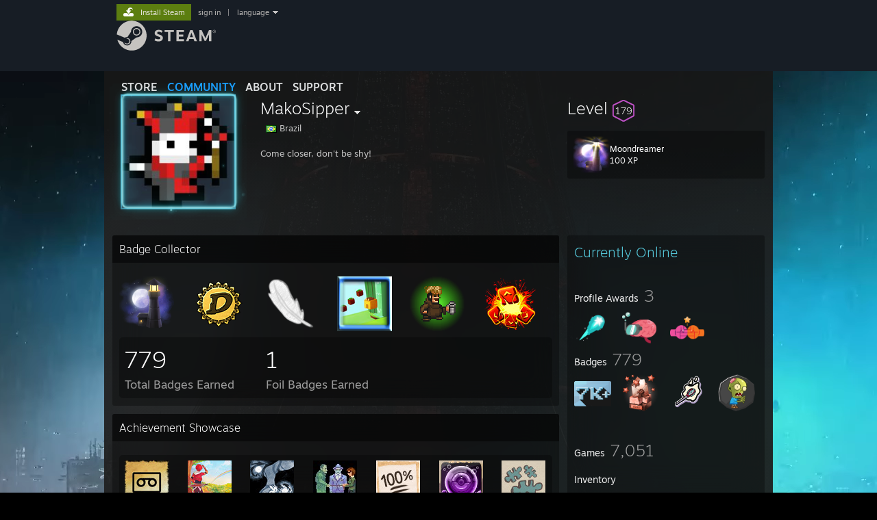

--- FILE ---
content_type: text/html; charset=UTF-8
request_url: https://steamcommunity.com/id/makosipper
body_size: 16464
content:
<!DOCTYPE html>
<html class=" responsive DesktopUI" lang="en"  >
<head>
	<meta http-equiv="Content-Type" content="text/html; charset=UTF-8">
			<meta name="viewport" content="width=device-width,initial-scale=1">
		<meta name="theme-color" content="#171a21">
		<title>Steam Community :: MakoSipper</title>
	<link rel="shortcut icon" href="/favicon.ico" type="image/x-icon">

	
	
	<link href="https://community.fastly.steamstatic.com/public/shared/css/motiva_sans.css?v=-yZgCk0Nu7kH&amp;l=english&amp;_cdn=fastly" rel="stylesheet" type="text/css">
<link href="https://community.fastly.steamstatic.com/public/shared/css/buttons.css?v=0Ihq-pAoptBq&amp;l=english&amp;_cdn=fastly" rel="stylesheet" type="text/css">
<link href="https://community.fastly.steamstatic.com/public/shared/css/shared_global.css?v=uKH1RcGNHaGr&amp;l=english&amp;_cdn=fastly" rel="stylesheet" type="text/css">
<link href="https://community.fastly.steamstatic.com/public/css/globalv2.css?v=9RV1KkrS040q&amp;l=english&amp;_cdn=fastly" rel="stylesheet" type="text/css">
<link href="https://community.fastly.steamstatic.com/public/css/skin_1/modalContent.css?v=WXAusLHclDIt&amp;l=english&amp;_cdn=fastly" rel="stylesheet" type="text/css">
<link href="https://community.fastly.steamstatic.com/public/css/skin_1/profilev2.css?v=-fVuSwVjP_Fu&amp;l=english&amp;_cdn=fastly" rel="stylesheet" type="text/css">
<link href="https://community.fastly.steamstatic.com/public/shared/css/motiva_sans.css?v=-yZgCk0Nu7kH&amp;l=english&amp;_cdn=fastly" rel="stylesheet" type="text/css">
<link href="https://community.fastly.steamstatic.com/public/css/promo/summer2017/stickers.css?v=Ncr6N09yZIap&amp;l=english&amp;_cdn=fastly" rel="stylesheet" type="text/css">
<link href="https://community.fastly.steamstatic.com/public/shared/css/shared_responsive.css?v=KWbVpwRCHuVv&amp;l=english&amp;_cdn=fastly" rel="stylesheet" type="text/css">
<link href="https://community.fastly.steamstatic.com/public/css/skin_1/header.css?v=EM4kCu67DNda&amp;l=english&amp;_cdn=fastly" rel="stylesheet" type="text/css">
<script type="text/javascript">
	var __PrototypePreserve=[];
	__PrototypePreserve[0] = Array.from;
	__PrototypePreserve[1] = Array.prototype.filter;
	__PrototypePreserve[2] = Array.prototype.flatMap;
	__PrototypePreserve[3] = Array.prototype.find;
	__PrototypePreserve[4] = Array.prototype.some;
	__PrototypePreserve[5] = Function.prototype.bind;
	__PrototypePreserve[6] = HTMLElement.prototype.scrollTo;
</script>
<script type="text/javascript" src="https://community.fastly.steamstatic.com/public/javascript/prototype-1.7.js?v=npJElBnrEO6W&amp;l=english&amp;_cdn=fastly"></script>
<script type="text/javascript">
	Array.from = __PrototypePreserve[0] || Array.from;
	Array.prototype.filter = __PrototypePreserve[1] || Array.prototype.filter;
	Array.prototype.flatMap = __PrototypePreserve[2] || Array.prototype.flatMap;
	Array.prototype.find = __PrototypePreserve[3] || Array.prototype.find;
	Array.prototype.some = __PrototypePreserve[4] || Array.prototype.some;
	Function.prototype.bind = __PrototypePreserve[5] || Function.prototype.bind;
	HTMLElement.prototype.scrollTo = __PrototypePreserve[6] || HTMLElement.prototype.scrollTo;
</script>
<script type="text/javascript">
	var __ScriptaculousPreserve=[];
	__ScriptaculousPreserve[0] = Array.from;
	__ScriptaculousPreserve[1] = Function.prototype.bind;
	__ScriptaculousPreserve[2] = HTMLElement.prototype.scrollTo;
</script>
<script type="text/javascript" src="https://community.fastly.steamstatic.com/public/javascript/scriptaculous/_combined.js?v=pbdAKOcDIgbC&amp;l=english&amp;_cdn=fastly&amp;load=effects,controls,slider,dragdrop"></script>
<script type="text/javascript">
	Array.from = __ScriptaculousPreserve[0] || Array.from;
	Function.prototype.bind = __ScriptaculousPreserve[1] || Function.prototype.bind;
	HTMLElement.prototype.scrollTo = __ScriptaculousPreserve[2] || HTMLElement.prototype.scrollTo;
delete String['__parseStyleElement'];  Prototype.Browser.WebKit = true;</script>
<script type="text/javascript">VALVE_PUBLIC_PATH = "https:\/\/community.fastly.steamstatic.com\/public\/";</script><script type="text/javascript" src="https://community.fastly.steamstatic.com/public/javascript/global.js?v=cMt-H-zOgNUp&amp;l=english&amp;_cdn=fastly"></script>
<script type="text/javascript" src="https://community.fastly.steamstatic.com/public/javascript/jquery-1.11.1.min.js?v=gQHVlrK4-jX-&amp;l=english&amp;_cdn=fastly"></script>
<script type="text/javascript" src="https://community.fastly.steamstatic.com/public/shared/javascript/tooltip.js?v=LZHsOVauqTrm&amp;l=english&amp;_cdn=fastly"></script>
<script type="text/javascript" src="https://community.fastly.steamstatic.com/public/shared/javascript/shared_global.js?v=84qavQoecqcM&amp;l=english&amp;_cdn=fastly"></script>
<script type="text/javascript" src="https://community.fastly.steamstatic.com/public/shared/javascript/auth_refresh.js?v=w6QbwI-5-j2S&amp;l=english&amp;_cdn=fastly"></script>
<script type="text/javascript">Object.seal && [ Object, Array, String, Number ].map( function( builtin ) { Object.seal( builtin.prototype ); } );</script><script type="text/javascript">$J = jQuery.noConflict();
if ( typeof JSON != 'object' || !JSON.stringify || !JSON.parse ) { document.write( "<scr" + "ipt type=\"text\/javascript\" src=\"https:\/\/community.fastly.steamstatic.com\/public\/javascript\/json2.js?v=54NKNglvGTO8&amp;l=english&amp;_cdn=fastly\"><\/script>\n" ); };
</script>
		<script type="text/javascript">
			document.addEventListener('DOMContentLoaded', function(event) {
				SetupTooltips( { tooltipCSSClass: 'community_tooltip'} );
		});
		</script><script type="text/javascript" src="https://community.fastly.steamstatic.com/public/javascript/modalContent.js?v=uqf5ttWTRe7l&amp;l=english&amp;_cdn=fastly"></script>
<script type="text/javascript" src="https://community.fastly.steamstatic.com/public/javascript/modalv2.js?v=zBXEuexVQ0FZ&amp;l=english&amp;_cdn=fastly"></script>
<script type="text/javascript" src="https://community.fastly.steamstatic.com/public/javascript/profile.js?v=kpuU5wNDRWQz&amp;l=english&amp;_cdn=fastly"></script>
<script type="text/javascript" src="https://community.fastly.steamstatic.com/public/javascript/promo/stickers.js?v=CcLRHsa04otQ&amp;l=english&amp;_cdn=fastly"></script>
<script type="text/javascript" src="https://community.fastly.steamstatic.com/public/javascript/reportedcontent.js?v=-lZqrarogJr8&amp;l=english&amp;_cdn=fastly"></script>
<script type="text/javascript" src="https://community.fastly.steamstatic.com/public/javascript/webui/clientcom.js?v=cafaX6REwCoI&amp;l=english&amp;_cdn=fastly"></script>
<script type="text/javascript" src="https://community.fastly.steamstatic.com/public/shared/javascript/shared_responsive_adapter.js?v=BI9wp87PCdLL&amp;l=english&amp;_cdn=fastly"></script>

						<meta name="twitter:card" content="summary">
					<meta name="Description" content="Come closer, don't be shy!">
			
	<meta name="twitter:site" content="@steam" />

						<meta property="og:title" content="Steam Community :: MakoSipper">
					<meta property="twitter:title" content="Steam Community :: MakoSipper">
					<meta property="og:type" content="website">
					<meta property="fb:app_id" content="105386699540688">
					<meta property="og:description" content="Come closer, don't be shy!">
					<meta property="twitter:description" content="Come closer, don't be shy!">
			
	
			<link rel="image_src" href="https://avatars.fastly.steamstatic.com/b5e91c6b8b06ceb36287311e5e789f0dc328b90a_full.jpg">
		<meta property="og:image" content="https://avatars.fastly.steamstatic.com/b5e91c6b8b06ceb36287311e5e789f0dc328b90a_full.jpg">
		<meta name="twitter:image" content="https://avatars.fastly.steamstatic.com/b5e91c6b8b06ceb36287311e5e789f0dc328b90a_full.jpg" />
				
	
	
	
	
	</head>
<body class="flat_page profile_page has_profile_background DarkModeTheme responsive_page ">


<div class="responsive_page_frame with_header">
						<div role="navigation" class="responsive_page_menu_ctn mainmenu" aria-label="Mobile Menu">
				<div class="responsive_page_menu"  id="responsive_page_menu">
										<div class="mainmenu_contents">
						<div class="mainmenu_contents_items">
															<a class="menuitem" href="https://steamcommunity.com/login/home/?goto=id%2Fmakosipper">
									Sign in								</a>
															<a class="menuitem supernav" href="https://store.steampowered.com/" data-tooltip-type="selector" data-tooltip-content=".submenu_Store">
				Store			</a>
			<div class="submenu_Store" style="display: none;" data-submenuid="Store">
														<a class="submenuitem" href="https://store.steampowered.com/">
						Home											</a>
														<a class="submenuitem" href="https://store.steampowered.com/explore/">
						Discovery Queue											</a>
														<a class="submenuitem" href="https://steamcommunity.com/my/wishlist/">
						Wishlist											</a>
														<a class="submenuitem" href="https://store.steampowered.com/points/shop/">
						Points Shop											</a>
														<a class="submenuitem" href="https://store.steampowered.com/news/">
						News											</a>
														<a class="submenuitem" href="https://store.steampowered.com/stats/">
						Charts											</a>
							</div>
										<a class="menuitem supernav supernav_active" href="https://steamcommunity.com/" data-tooltip-type="selector" data-tooltip-content=".submenu_Community">
				Community			</a>
			<div class="submenu_Community" style="display: none;" data-submenuid="Community">
														<a class="submenuitem" href="https://steamcommunity.com/">
						Home											</a>
														<a class="submenuitem" href="https://steamcommunity.com/discussions/">
						Discussions											</a>
														<a class="submenuitem" href="https://steamcommunity.com/workshop/">
						Workshop											</a>
														<a class="submenuitem" href="https://steamcommunity.com/market/">
						Market											</a>
														<a class="submenuitem" href="https://steamcommunity.com/?subsection=broadcasts">
						Broadcasts											</a>
							</div>
										<a class="menuitem " href="https://store.steampowered.com/about/">
				About			</a>
										<a class="menuitem " href="https://help.steampowered.com/en/">
				Support			</a>
			
							<div class="minor_menu_items">
																								<div class="menuitem change_language_action">
									Change language								</div>
																																	<a class="menuitem" href="https://store.steampowered.com/mobile" target="_blank" rel="noreferrer">Get the Steam Mobile App</a>
																									<div class="menuitem" role="link" onclick="Responsive_RequestDesktopView();">
										View desktop website									</div>
															</div>
						</div>
						<div class="mainmenu_footer_spacer  "></div>
						<div class="mainmenu_footer">
															<div class="mainmenu_footer_logo"><img src="https://community.fastly.steamstatic.com/public/shared/images/responsive/footerLogo_valve_new.png"></div>
								© Valve Corporation. All rights reserved. All trademarks are property of their respective owners in the US and other countries.								<span class="mainmenu_valve_links">
									<a href="https://store.steampowered.com/privacy_agreement/" target="_blank">Privacy Policy</a>
									&nbsp;| &nbsp;<a href="http://www.valvesoftware.com/legal.htm" target="_blank">Legal</a>
									&nbsp;| &nbsp;<a href="https://help.steampowered.com/faqs/view/10BB-D27A-6378-4436" target="_blank">Accessibility</a>
									&nbsp;| &nbsp;<a href="https://store.steampowered.com/subscriber_agreement/" target="_blank">Steam Subscriber Agreement</a>
									&nbsp;| &nbsp;<a href="https://store.steampowered.com/steam_refunds/" target="_blank">Refunds</a>
									&nbsp;| &nbsp;<a href="https://store.steampowered.com/account/cookiepreferences/" target="_blank">Cookies</a>
								</span>
													</div>
					</div>
									</div>
			</div>
		
		<div class="responsive_local_menu_tab"></div>

		<div class="responsive_page_menu_ctn localmenu">
			<div class="responsive_page_menu"  id="responsive_page_local_menu" data-panel="{&quot;onOptionsActionDescription&quot;:&quot;#filter_toggle&quot;,&quot;onOptionsButton&quot;:&quot;Responsive_ToggleLocalMenu()&quot;,&quot;onCancelButton&quot;:&quot;Responsive_ToggleLocalMenu()&quot;}">
				<div class="localmenu_content" data-panel="{&quot;maintainY&quot;:true,&quot;bFocusRingRoot&quot;:true,&quot;flow-children&quot;:&quot;column&quot;}">
				</div>
			</div>
		</div>



					<div class="responsive_header">
				<div class="responsive_header_content">
					<div id="responsive_menu_logo">
						<img src="https://community.fastly.steamstatic.com/public/shared/images/responsive/header_menu_hamburger.png" height="100%">
											</div>
					<div class="responsive_header_logo">
						<a href="https://store.steampowered.com/">
															<img src="https://community.fastly.steamstatic.com/public/shared/images/responsive/header_logo.png" height="36" border="0" alt="STEAM">
													</a>
					</div>
									</div>
			</div>
		
		<div class="responsive_page_content_overlay">

		</div>

		<div class="responsive_fixonscroll_ctn nonresponsive_hidden ">
		</div>
	
	<div class="responsive_page_content">

		<div role="banner" id="global_header" data-panel="{&quot;flow-children&quot;:&quot;row&quot;}">
	<div class="content">
		<div class="logo">
			<span id="logo_holder">
									<a href="https://store.steampowered.com/" aria-label="Link to the Steam Homepage">
						<img src="https://community.fastly.steamstatic.com/public/shared/images/header/logo_steam.svg?t=962016" width="176" height="44" alt="Link to the Steam Homepage">
					</a>
							</span>
		</div>

			<div role="navigation" class="supernav_container" aria-label="Global Menu">
								<a class="menuitem supernav" href="https://store.steampowered.com/" data-tooltip-type="selector" data-tooltip-content=".submenu_Store">
				STORE			</a>
			<div class="submenu_Store" style="display: none;" data-submenuid="Store">
														<a class="submenuitem" href="https://store.steampowered.com/">
						Home											</a>
														<a class="submenuitem" href="https://store.steampowered.com/explore/">
						Discovery Queue											</a>
														<a class="submenuitem" href="https://steamcommunity.com/my/wishlist/">
						Wishlist											</a>
														<a class="submenuitem" href="https://store.steampowered.com/points/shop/">
						Points Shop											</a>
														<a class="submenuitem" href="https://store.steampowered.com/news/">
						News											</a>
														<a class="submenuitem" href="https://store.steampowered.com/stats/">
						Charts											</a>
							</div>
										<a class="menuitem supernav supernav_active" href="https://steamcommunity.com/" data-tooltip-type="selector" data-tooltip-content=".submenu_Community">
				COMMUNITY			</a>
			<div class="submenu_Community" style="display: none;" data-submenuid="Community">
														<a class="submenuitem" href="https://steamcommunity.com/">
						Home											</a>
														<a class="submenuitem" href="https://steamcommunity.com/discussions/">
						Discussions											</a>
														<a class="submenuitem" href="https://steamcommunity.com/workshop/">
						Workshop											</a>
														<a class="submenuitem" href="https://steamcommunity.com/market/">
						Market											</a>
														<a class="submenuitem" href="https://steamcommunity.com/?subsection=broadcasts">
						Broadcasts											</a>
							</div>
										<a class="menuitem " href="https://store.steampowered.com/about/">
				About			</a>
										<a class="menuitem " href="https://help.steampowered.com/en/">
				SUPPORT			</a>
				</div>
	<script type="text/javascript">
		jQuery(function($) {
			$('#global_header .supernav').v_tooltip({'location':'bottom', 'destroyWhenDone': false, 'tooltipClass': 'supernav_content', 'offsetY':-6, 'offsetX': 1, 'horizontalSnap': 4, 'tooltipParent': '#global_header .supernav_container', 'correctForScreenSize': false});
		});
	</script>

		<div id="global_actions">
			<div role="navigation" id="global_action_menu" aria-label="Account Menu">
									<a class="header_installsteam_btn header_installsteam_btn_green" href="https://store.steampowered.com/about/">
						<div class="header_installsteam_btn_content">
							Install Steam						</div>
					</a>
				
				
									<a class="global_action_link" href="https://steamcommunity.com/login/home/?goto=id%2Fmakosipper">sign in</a>
											&nbsp;|&nbsp;
						<span class="pulldown global_action_link" id="language_pulldown" onclick="ShowMenu( this, 'language_dropdown', 'right' );">language</span>
						<div class="popup_block_new" id="language_dropdown" style="display: none;">
							<div class="popup_body popup_menu">
																																					<a class="popup_menu_item tight" href="?l=schinese" onclick="ChangeLanguage( 'schinese' ); return false;">简体中文 (Simplified Chinese)</a>
																													<a class="popup_menu_item tight" href="?l=tchinese" onclick="ChangeLanguage( 'tchinese' ); return false;">繁體中文 (Traditional Chinese)</a>
																													<a class="popup_menu_item tight" href="?l=japanese" onclick="ChangeLanguage( 'japanese' ); return false;">日本語 (Japanese)</a>
																													<a class="popup_menu_item tight" href="?l=koreana" onclick="ChangeLanguage( 'koreana' ); return false;">한국어 (Korean)</a>
																													<a class="popup_menu_item tight" href="?l=thai" onclick="ChangeLanguage( 'thai' ); return false;">ไทย (Thai)</a>
																													<a class="popup_menu_item tight" href="?l=bulgarian" onclick="ChangeLanguage( 'bulgarian' ); return false;">Български (Bulgarian)</a>
																													<a class="popup_menu_item tight" href="?l=czech" onclick="ChangeLanguage( 'czech' ); return false;">Čeština (Czech)</a>
																													<a class="popup_menu_item tight" href="?l=danish" onclick="ChangeLanguage( 'danish' ); return false;">Dansk (Danish)</a>
																													<a class="popup_menu_item tight" href="?l=german" onclick="ChangeLanguage( 'german' ); return false;">Deutsch (German)</a>
																																							<a class="popup_menu_item tight" href="?l=spanish" onclick="ChangeLanguage( 'spanish' ); return false;">Español - España (Spanish - Spain)</a>
																													<a class="popup_menu_item tight" href="?l=latam" onclick="ChangeLanguage( 'latam' ); return false;">Español - Latinoamérica (Spanish - Latin America)</a>
																													<a class="popup_menu_item tight" href="?l=greek" onclick="ChangeLanguage( 'greek' ); return false;">Ελληνικά (Greek)</a>
																													<a class="popup_menu_item tight" href="?l=french" onclick="ChangeLanguage( 'french' ); return false;">Français (French)</a>
																													<a class="popup_menu_item tight" href="?l=italian" onclick="ChangeLanguage( 'italian' ); return false;">Italiano (Italian)</a>
																													<a class="popup_menu_item tight" href="?l=indonesian" onclick="ChangeLanguage( 'indonesian' ); return false;">Bahasa Indonesia (Indonesian)</a>
																													<a class="popup_menu_item tight" href="?l=hungarian" onclick="ChangeLanguage( 'hungarian' ); return false;">Magyar (Hungarian)</a>
																													<a class="popup_menu_item tight" href="?l=dutch" onclick="ChangeLanguage( 'dutch' ); return false;">Nederlands (Dutch)</a>
																													<a class="popup_menu_item tight" href="?l=norwegian" onclick="ChangeLanguage( 'norwegian' ); return false;">Norsk (Norwegian)</a>
																													<a class="popup_menu_item tight" href="?l=polish" onclick="ChangeLanguage( 'polish' ); return false;">Polski (Polish)</a>
																													<a class="popup_menu_item tight" href="?l=portuguese" onclick="ChangeLanguage( 'portuguese' ); return false;">Português (Portuguese - Portugal)</a>
																													<a class="popup_menu_item tight" href="?l=brazilian" onclick="ChangeLanguage( 'brazilian' ); return false;">Português - Brasil (Portuguese - Brazil)</a>
																													<a class="popup_menu_item tight" href="?l=romanian" onclick="ChangeLanguage( 'romanian' ); return false;">Română (Romanian)</a>
																													<a class="popup_menu_item tight" href="?l=russian" onclick="ChangeLanguage( 'russian' ); return false;">Русский (Russian)</a>
																													<a class="popup_menu_item tight" href="?l=finnish" onclick="ChangeLanguage( 'finnish' ); return false;">Suomi (Finnish)</a>
																													<a class="popup_menu_item tight" href="?l=swedish" onclick="ChangeLanguage( 'swedish' ); return false;">Svenska (Swedish)</a>
																													<a class="popup_menu_item tight" href="?l=turkish" onclick="ChangeLanguage( 'turkish' ); return false;">Türkçe (Turkish)</a>
																													<a class="popup_menu_item tight" href="?l=vietnamese" onclick="ChangeLanguage( 'vietnamese' ); return false;">Tiếng Việt (Vietnamese)</a>
																													<a class="popup_menu_item tight" href="?l=ukrainian" onclick="ChangeLanguage( 'ukrainian' ); return false;">Українська (Ukrainian)</a>
																									<a class="popup_menu_item tight" href="https://www.valvesoftware.com/en/contact?contact-person=Translation%20Team%20Feedback" target="_blank">Report a translation problem</a>
							</div>
						</div>
												</div>
					</div>
			</div>
</div>
<script type="text/javascript">
	g_sessionID = "491be5f66b4400fecb58c94e";
	g_steamID = false;
	g_strLanguage = "english";
	g_SNR = '2_100300_profile_';
	g_bAllowAppImpressions = true;
		g_ContentDescriptorPreferences = [1,3,4];

	

	// We always want to have the timezone cookie set for PHP to use
	setTimezoneCookies();

	$J( function() {

		InitMiniprofileHovers(( 'https%3A%2F%2Fsteamcommunity.com' ));
		InitEmoticonHovers();
		ApplyAdultContentPreferences();
	});

	$J( function() { InitEconomyHovers( "https:\/\/community.fastly.steamstatic.com\/public\/css\/skin_1\/economy.css?v=rbw2FTiaLS06&l=english&_cdn=fastly", "https:\/\/community.fastly.steamstatic.com\/public\/javascript\/economy_common.js?v=3TZBCEPvtfTo&l=english&_cdn=fastly", "https:\/\/community.fastly.steamstatic.com\/public\/javascript\/economy.js?v=55iGPfqTxuQB&l=english&_cdn=fastly" );});</script>
	<div id="webui_config" style="display: none;"
		 data-config="{&quot;EUNIVERSE&quot;:1,&quot;WEB_UNIVERSE&quot;:&quot;public&quot;,&quot;LANGUAGE&quot;:&quot;english&quot;,&quot;COUNTRY&quot;:&quot;US&quot;,&quot;MEDIA_CDN_COMMUNITY_URL&quot;:&quot;https:\/\/cdn.fastly.steamstatic.com\/steamcommunity\/public\/&quot;,&quot;MEDIA_CDN_URL&quot;:&quot;https:\/\/cdn.fastly.steamstatic.com\/&quot;,&quot;VIDEO_CDN_URL&quot;:&quot;https:\/\/video.fastly.steamstatic.com\/&quot;,&quot;COMMUNITY_CDN_URL&quot;:&quot;https:\/\/community.fastly.steamstatic.com\/&quot;,&quot;COMMUNITY_CDN_ASSET_URL&quot;:&quot;https:\/\/cdn.fastly.steamstatic.com\/steamcommunity\/public\/assets\/&quot;,&quot;STORE_CDN_URL&quot;:&quot;https:\/\/store.fastly.steamstatic.com\/&quot;,&quot;PUBLIC_SHARED_URL&quot;:&quot;https:\/\/community.fastly.steamstatic.com\/public\/shared\/&quot;,&quot;COMMUNITY_BASE_URL&quot;:&quot;https:\/\/steamcommunity.com\/&quot;,&quot;CHAT_BASE_URL&quot;:&quot;https:\/\/steamcommunity.com\/&quot;,&quot;STORE_BASE_URL&quot;:&quot;https:\/\/store.steampowered.com\/&quot;,&quot;STORE_CHECKOUT_BASE_URL&quot;:&quot;https:\/\/checkout.steampowered.com\/&quot;,&quot;IMG_URL&quot;:&quot;https:\/\/community.fastly.steamstatic.com\/public\/images\/&quot;,&quot;STEAMTV_BASE_URL&quot;:&quot;https:\/\/steam.tv\/&quot;,&quot;HELP_BASE_URL&quot;:&quot;https:\/\/help.steampowered.com\/&quot;,&quot;PARTNER_BASE_URL&quot;:&quot;https:\/\/partner.steamgames.com\/&quot;,&quot;STATS_BASE_URL&quot;:&quot;https:\/\/partner.steampowered.com\/&quot;,&quot;INTERNAL_STATS_BASE_URL&quot;:&quot;https:\/\/steamstats.valve.org\/&quot;,&quot;IN_CLIENT&quot;:false,&quot;USE_POPUPS&quot;:false,&quot;STORE_ICON_BASE_URL&quot;:&quot;https:\/\/shared.fastly.steamstatic.com\/store_item_assets\/steam\/apps\/&quot;,&quot;STORE_ITEM_BASE_URL&quot;:&quot;https:\/\/shared.fastly.steamstatic.com\/store_item_assets\/&quot;,&quot;WEBAPI_BASE_URL&quot;:&quot;https:\/\/api.steampowered.com\/&quot;,&quot;TOKEN_URL&quot;:&quot;https:\/\/steamcommunity.com\/chat\/clientjstoken&quot;,&quot;BUILD_TIMESTAMP&quot;:1768964989,&quot;PAGE_TIMESTAMP&quot;:1769009600,&quot;IN_TENFOOT&quot;:false,&quot;IN_GAMEPADUI&quot;:false,&quot;IN_CHROMEOS&quot;:false,&quot;IN_MOBILE_WEBVIEW&quot;:false,&quot;PLATFORM&quot;:&quot;macos&quot;,&quot;BASE_URL_STORE_CDN_ASSETS&quot;:&quot;https:\/\/cdn.fastly.steamstatic.com\/store\/&quot;,&quot;EREALM&quot;:1,&quot;LOGIN_BASE_URL&quot;:&quot;https:\/\/login.steampowered.com\/&quot;,&quot;AVATAR_BASE_URL&quot;:&quot;https:\/\/avatars.fastly.steamstatic.com\/&quot;,&quot;FROM_WEB&quot;:true,&quot;WEBSITE_ID&quot;:&quot;Community&quot;,&quot;BASE_URL_SHARED_CDN&quot;:&quot;https:\/\/shared.fastly.steamstatic.com\/&quot;,&quot;CLAN_CDN_ASSET_URL&quot;:&quot;https:\/\/clan.fastly.steamstatic.com\/&quot;,&quot;COMMUNITY_ASSETS_BASE_URL&quot;:&quot;https:\/\/shared.fastly.steamstatic.com\/community_assets\/&quot;,&quot;SNR&quot;:&quot;2_100300_profile_&quot;}"
		 data-userinfo="{&quot;logged_in&quot;:false,&quot;country_code&quot;:&quot;US&quot;,&quot;excluded_content_descriptors&quot;:[1,3,4]}">
	</div>
<div id="application_config" style="display: none;"  data-config="{&quot;EUNIVERSE&quot;:1,&quot;WEB_UNIVERSE&quot;:&quot;public&quot;,&quot;LANGUAGE&quot;:&quot;english&quot;,&quot;COUNTRY&quot;:&quot;US&quot;,&quot;MEDIA_CDN_COMMUNITY_URL&quot;:&quot;https:\/\/cdn.fastly.steamstatic.com\/steamcommunity\/public\/&quot;,&quot;MEDIA_CDN_URL&quot;:&quot;https:\/\/cdn.fastly.steamstatic.com\/&quot;,&quot;VIDEO_CDN_URL&quot;:&quot;https:\/\/video.fastly.steamstatic.com\/&quot;,&quot;COMMUNITY_CDN_URL&quot;:&quot;https:\/\/community.fastly.steamstatic.com\/&quot;,&quot;COMMUNITY_CDN_ASSET_URL&quot;:&quot;https:\/\/cdn.fastly.steamstatic.com\/steamcommunity\/public\/assets\/&quot;,&quot;STORE_CDN_URL&quot;:&quot;https:\/\/store.fastly.steamstatic.com\/&quot;,&quot;PUBLIC_SHARED_URL&quot;:&quot;https:\/\/community.fastly.steamstatic.com\/public\/shared\/&quot;,&quot;COMMUNITY_BASE_URL&quot;:&quot;https:\/\/steamcommunity.com\/&quot;,&quot;CHAT_BASE_URL&quot;:&quot;https:\/\/steamcommunity.com\/&quot;,&quot;STORE_BASE_URL&quot;:&quot;https:\/\/store.steampowered.com\/&quot;,&quot;STORE_CHECKOUT_BASE_URL&quot;:&quot;https:\/\/checkout.steampowered.com\/&quot;,&quot;IMG_URL&quot;:&quot;https:\/\/community.fastly.steamstatic.com\/public\/images\/&quot;,&quot;STEAMTV_BASE_URL&quot;:&quot;https:\/\/steam.tv\/&quot;,&quot;HELP_BASE_URL&quot;:&quot;https:\/\/help.steampowered.com\/&quot;,&quot;PARTNER_BASE_URL&quot;:&quot;https:\/\/partner.steamgames.com\/&quot;,&quot;STATS_BASE_URL&quot;:&quot;https:\/\/partner.steampowered.com\/&quot;,&quot;INTERNAL_STATS_BASE_URL&quot;:&quot;https:\/\/steamstats.valve.org\/&quot;,&quot;IN_CLIENT&quot;:false,&quot;USE_POPUPS&quot;:false,&quot;STORE_ICON_BASE_URL&quot;:&quot;https:\/\/shared.fastly.steamstatic.com\/store_item_assets\/steam\/apps\/&quot;,&quot;STORE_ITEM_BASE_URL&quot;:&quot;https:\/\/shared.fastly.steamstatic.com\/store_item_assets\/&quot;,&quot;WEBAPI_BASE_URL&quot;:&quot;https:\/\/api.steampowered.com\/&quot;,&quot;TOKEN_URL&quot;:&quot;https:\/\/steamcommunity.com\/chat\/clientjstoken&quot;,&quot;BUILD_TIMESTAMP&quot;:1768964989,&quot;PAGE_TIMESTAMP&quot;:1769009600,&quot;IN_TENFOOT&quot;:false,&quot;IN_GAMEPADUI&quot;:false,&quot;IN_CHROMEOS&quot;:false,&quot;IN_MOBILE_WEBVIEW&quot;:false,&quot;PLATFORM&quot;:&quot;macos&quot;,&quot;BASE_URL_STORE_CDN_ASSETS&quot;:&quot;https:\/\/cdn.fastly.steamstatic.com\/store\/&quot;,&quot;EREALM&quot;:1,&quot;LOGIN_BASE_URL&quot;:&quot;https:\/\/login.steampowered.com\/&quot;,&quot;AVATAR_BASE_URL&quot;:&quot;https:\/\/avatars.fastly.steamstatic.com\/&quot;,&quot;FROM_WEB&quot;:true,&quot;WEBSITE_ID&quot;:&quot;Community&quot;,&quot;BASE_URL_SHARED_CDN&quot;:&quot;https:\/\/shared.fastly.steamstatic.com\/&quot;,&quot;CLAN_CDN_ASSET_URL&quot;:&quot;https:\/\/clan.fastly.steamstatic.com\/&quot;,&quot;COMMUNITY_ASSETS_BASE_URL&quot;:&quot;https:\/\/shared.fastly.steamstatic.com\/community_assets\/&quot;,&quot;SNR&quot;:&quot;2_100300_profile_&quot;}" data-userinfo="{&quot;logged_in&quot;:false,&quot;country_code&quot;:&quot;US&quot;,&quot;excluded_content_descriptors&quot;:[1,3,4]}" data-community="[]" data-loyaltystore="{&quot;webapi_token&quot;:&quot;&quot;}" data-steam_notifications="null"></div><link href="https://community.fastly.steamstatic.com/public/css/applications/community/main.css?v=rd_a2TWYf9tU&amp;l=english&amp;_cdn=fastly" rel="stylesheet" type="text/css">
<script type="text/javascript" src="https://community.fastly.steamstatic.com/public/javascript/applications/community/manifest.js?v=9P0CHgNmP9eh&amp;l=english&amp;_cdn=fastly"></script>
<script type="text/javascript" src="https://community.fastly.steamstatic.com/public/javascript/applications/community/libraries~b28b7af69.js?v=otJTfeJA4u84&amp;l=english&amp;_cdn=fastly"></script>
<script type="text/javascript" src="https://community.fastly.steamstatic.com/public/javascript/applications/community/main.js?v=J_uKQr6MdimZ&amp;l=english&amp;_cdn=fastly"></script>
<div  data-featuretarget="profile-rewards"></div>	<div id="application_root"></div>

		<div role="main" class="responsive_page_template_content" id="responsive_page_template_content" data-panel="{&quot;autoFocus&quot;:true}" >

				<script type="text/javascript">
		g_rgProfileData = {"url":"https:\/\/steamcommunity.com\/id\/MakoSipper\/","steamid":"76561198137376448","personaname":"MakoSipper","summary":"Come closer, don't be shy!"};
		const g_bViewingOwnProfile = 0;
		$J( function() {
			window.Responsive_ReparentItemsInResponsiveMode && Responsive_ReparentItemsInResponsiveMode( '.responsive_groupfriends_element', $J('#responsive_groupfriends_element_ctn') );
			
			
			SetupAnimateOnHoverImages();
		});
	</script>



<div class="no_header profile_page has_profile_background  "
	 style="">

			<div class="profile_animated_background">
			<video playsinline autoplay muted loop poster="https://shared.fastly.steamstatic.com/community_assets/images/items/979690/1f1afddcda13f7825e4a54683699d200902ca415.jpg">
									<source src="https://shared.fastly.steamstatic.com/community_assets/images/items/979690/86181c34d602c427076db32e448dd506b0e893f0.webm" type="video/webm">
									<source src="https://shared.fastly.steamstatic.com/community_assets/images/items/979690/b2940b37d0e1d0e50e6c67466af4275c7ddd919d.mp4" type="video/mp4">
							</video>
		</div>
		
	


<div class="profile_header_bg">

	<div class="profile_header_bg_texture">
		
		<div class="profile_header">

			
						
			<div class="profile_header_content" data-panel="{&quot;flow-children&quot;:&quot;row&quot;}" >

				
				<div class="playerAvatar profile_header_size online" data-miniprofile="177110720">
										<div class="playerAvatarAutoSizeInner">
													<div class="profile_avatar_frame">
					<picture>
						<source media="(prefers-reduced-motion: reduce)" srcset="https://shared.fastly.steamstatic.com/community_assets/images/items/1299120/438c65e53b978f2ef9b9fdc3ad48292da7a8950b.png"></source>
						<source srcset="https://shared.fastly.steamstatic.com/community_assets/images/items/1299120/8549627888999226558043fb10bdeb81dd670d27.png"></source>
						<img src="https://shared.fastly.steamstatic.com/community_assets/images/items/1299120/8549627888999226558043fb10bdeb81dd670d27.png">
					</picture>
				</div>
														<picture>
				<source media="(prefers-reduced-motion: reduce)" srcset="https://avatars.fastly.steamstatic.com/b5e91c6b8b06ceb36287311e5e789f0dc328b90a_full.jpg"></source>
				<img srcset="https://avatars.fastly.steamstatic.com/b5e91c6b8b06ceb36287311e5e789f0dc328b90a_full.jpg" >
			</picture>
							</div>
				</div>

				<div class="profile_header_centered_col">
					<div class="profile_header_centered_persona">
						<div class="persona_name" style="font-size: 24px;">
							<span class="actual_persona_name">MakoSipper</span>
																						<span class="namehistory_link" onclick="ShowAliasPopup( this );">
								<img id="getnamehistory_arrow" src="https://community.fastly.steamstatic.com/public/images/skin_1/arrowDn9x5.gif" width="9" height="5" border="0">
							</span>
														<div id="NamePopup" class="popup_block_new" style="display: none;">
								<div class="popup_body popup_menu">
									<div>This user has also played as:</div>
									<div id="NamePopupAliases">

									</div>
									<div style="display:none" id="NamePopupClearAliases">
																			</div>
									<div style="clear:both"></div>
								</div>
							</div>
						</div>
													<div class="header_real_name ellipsis">
								<bdi></bdi>
																	<div class="header_location">
																					<img class="profile_flag" src="https://community.fastly.steamstatic.com/public/images/countryflags/br.gif">
																				Brazil									</div>
															</div>
											</div>
						<div class="profile_header_summary desktop">
						<div class="profile_summary">
					Come closer, don't be shy!				</div>
				<div class="profile_summary_footer">
					<span data-panel="{&quot;focusable&quot;:true,&quot;clickOnActivate&quot;:true}" role="button" class="whiteLink" class="whiteLink">View more info</span>
				</div>
						</div>
				</div>

					<div class="profile_header_summary mobile">
						<div class="profile_summary">
					Come closer, don't be shy!				</div>
				<div class="profile_summary_footer">
					<span data-panel="{&quot;focusable&quot;:true,&quot;clickOnActivate&quot;:true}" role="button" class="whiteLink" class="whiteLink">View more info</span>
				</div>
						</div>

				<div class="profile_header_badgeinfo" data-panel="{&quot;flow-children&quot;:&quot;column&quot;}" >
											<div class="profile_header_badgeinfo_badge_area">
															<a data-panel="{&quot;focusable&quot;:true,&quot;clickOnActivate&quot;:true}" role="button" class="persona_level_btn" href="https://steamcommunity.com/id/MakoSipper/badges">
														<div class="persona_name persona_level">Level <div class="friendPlayerLevel lvl_100 lvl_plus_70"><span class="friendPlayerLevelNum">179</span></div></div>
															</a>
															<div class="profile_header_badge">
																			<a href="https://steamcommunity.com/id/MakoSipper/gamecards/206440?border=1" class="favorite_badge">
											<div class="favorite_badge_icon" data-tooltip-html="Moondreamer<br>
To the Moon Foil Badge">
												<img src="https://cdn.fastly.steamstatic.com/steamcommunity/public/images/items/206440/b6c02c5ac9c44618338cda627896bcfa5c7a8789.png" class="badge_icon small">
											</div>
											<div class="favorite_badge_description">
												<div class="name ellipsis">Moondreamer</div>
												<div class="xp">100 XP</div>
											</div>
										</a>
																	</div>
													</div>
										<div class="profile_header_actions">
											</div>
				</div>
			</div>
		</div>
		<script type="text/javascript"> $J( function() { InitProfileSummary( g_rgProfileData['summary'] ); } ); </script>
	</div>
</div>

	<div class="profile_content has_profile_background">
		<div class="profile_content_inner">
			
			

			
			


			<div class="profile_rightcol">
				<div class="responsive_status_info">
						<div class="profile_in_game persona online">
					<div class="profile_in_game_header">Currently Online</div>
					</div>
									</div>

				<div class="responsive_count_link_area">
					
					
					<div data-panel="{&quot;maintainX&quot;:true,&quot;bFocusRingRoot&quot;:true,&quot;flow-children&quot;:&quot;row&quot;}" class="profile_awards">
						<div class="profile_count_link_preview_ctn" data-panel="{&quot;focusable&quot;:true,&quot;clickOnActivate&quot;:true}" role="button" >
																<div data-panel="{&quot;focusable&quot;:true,&quot;clickOnActivate&quot;:true}" role="button" class="profile_count_link ellipsis" >
						<a href="https://steamcommunity.com/id/MakoSipper/awards/">
							<span class="count_link_label">Profile Awards</span>&nbsp;
							<span class="profile_count_link_total">
																	3															</span>
						</a>
					</div>
														<div class="profile_count_link_preview">
																									<div class="profile_badges_badge " data-tooltip-html="This user's profile has been given the 'Super Star' award">
										<a href="javascript:AddProfileAward( 0, 'https://steamcommunity.com/login/home/?goto=https%3A%2F%2Fsteamcommunity.com%2Fid%2FMakoSipper%2F%3FinsideModal%3D0', '76561198137376448', 22 )">
											<img src="https://store.fastly.steamstatic.com/public/images/loyalty/reactions/still/22.png?v=5" class="award_icon small" data-animate-on-hover-src="https://store.fastly.steamstatic.com/public/images/loyalty/reactions/animated/22.png?v=5">
										</a>
									</div>
																										<div class="profile_badges_badge " data-tooltip-html="This user's profile has been given the 'Deep Thoughts' award">
										<a href="javascript:AddProfileAward( 0, 'https://steamcommunity.com/login/home/?goto=https%3A%2F%2Fsteamcommunity.com%2Fid%2FMakoSipper%2F%3FinsideModal%3D0', '76561198137376448', 1 )">
											<img src="https://store.fastly.steamstatic.com/public/images/loyalty/reactions/still/1.png?v=5" class="award_icon small" data-animate-on-hover-src="https://store.fastly.steamstatic.com/public/images/loyalty/reactions/animated/1.png?v=5">
										</a>
									</div>
																										<div class="profile_badges_badge " data-tooltip-html="This user's profile has been given the 'Extra Helpful' award">
										<a href="javascript:AddProfileAward( 0, 'https://steamcommunity.com/login/home/?goto=https%3A%2F%2Fsteamcommunity.com%2Fid%2FMakoSipper%2F%3FinsideModal%3D0', '76561198137376448', 6 )">
											<img src="https://store.fastly.steamstatic.com/public/images/loyalty/reactions/still/6.png?v=5" class="award_icon small" data-animate-on-hover-src="https://store.fastly.steamstatic.com/public/images/loyalty/reactions/animated/6.png?v=5">
										</a>
									</div>
																									<div style="clear: left;"></div>
							</div>
						</div>
					</div>
					
					<div data-panel="{&quot;maintainX&quot;:true,&quot;bFocusRingRoot&quot;:true,&quot;flow-children&quot;:&quot;row&quot;}" class="profile_badges">
						<div class="profile_count_link_preview_ctn" data-panel="{&quot;focusable&quot;:true,&quot;clickOnActivate&quot;:true}" role="button" >
																<div data-panel="{&quot;focusable&quot;:true,&quot;clickOnActivate&quot;:true}" role="button" class="profile_count_link ellipsis" >
						<a href="https://steamcommunity.com/id/MakoSipper/badges/">
							<span class="count_link_label">Badges</span>&nbsp;
							<span class="profile_count_link_total">
																	779															</span>
						</a>
					</div>
														<div class="profile_count_link_preview">
																									<div class="profile_badges_badge "  data-tooltip-html="Magnate of Amassment&lt;br&gt;
7,051 games owned" >
										<a href="https://steamcommunity.com/id/MakoSipper/badges/13">
											<img src="https://community.fastly.steamstatic.com/public/images/badges/13_gamecollector/7000_80.png?v=4" class="badge_icon small">
										</a>
									</div>
																										<div class="profile_badges_badge "  data-tooltip-html="Steam Awards Nomination Committee 2025&lt;br&gt;
Completed all tasks" >
										<a href="https://steamcommunity.com/id/MakoSipper/badges/70">
											<img src="https://community.fastly.steamstatic.com/public/images/badges/70_steamawardnominations/level_04.webp" class="badge_icon small">
										</a>
									</div>
																										<div class="profile_badges_badge "  data-tooltip-html="Summer Sale 2025 - Level 3&lt;br&gt;
Level 3 Summer Sale 2025 Badge" >
										<a href="https://steamcommunity.com/id/MakoSipper/gamecards/3558920">
											<img src="https://cdn.fastly.steamstatic.com/steamcommunity/public/images/items/3558920/bed78a8b8f6463a75c87a97d723ea6a7d7611fe6.png" class="badge_icon small">
										</a>
									</div>
																										<div class="profile_badges_badge last"  data-tooltip-html="Zombies is Coming !&lt;br&gt;
Level 1 Zombie Wars: Invasion Badge" >
										<a href="https://steamcommunity.com/id/MakoSipper/gamecards/429060">
											<img src="https://cdn.fastly.steamstatic.com/steamcommunity/public/images/items/429060/ad00a984b70dc546a4c0e7e7296736b0f7535e0c.png" class="badge_icon small">
										</a>
									</div>
																	<div style="clear: left;"></div>
							</div>
						</div>
					</div>
					
					<div data-panel="{&quot;maintainX&quot;:true,&quot;bFocusRingRoot&quot;:true,&quot;flow-children&quot;:&quot;row&quot;}" id="responsive_groupfriends_element_ctn">
					</div>

					<div data-panel="{&quot;maintainX&quot;:true,&quot;bFocusRingRoot&quot;:true,&quot;flow-children&quot;:&quot;row&quot;}" class="profile_item_links">
															<div data-panel="{&quot;focusable&quot;:true,&quot;clickOnActivate&quot;:true}" role="button" class="profile_count_link ellipsis" >
						<a href="https://steamcommunity.com/id/MakoSipper/games/?tab=all">
							<span class="count_link_label">Games</span>&nbsp;
							<span class="profile_count_link_total">
																	7,051															</span>
						</a>
					</div>
																						<div data-panel="{&quot;focusable&quot;:true,&quot;clickOnActivate&quot;:true}" role="button" class="profile_count_link ellipsis" >
						<a href="https://steamcommunity.com/id/MakoSipper/inventory/">
							<span class="count_link_label">Inventory</span>&nbsp;
							<span class="profile_count_link_total">
																	&nbsp; <!-- so the line spaces like the rest -->
															</span>
						</a>
					</div>
																						<div data-panel="{&quot;focusable&quot;:true,&quot;clickOnActivate&quot;:true}" role="button" class="profile_count_link ellipsis" >
						<a href="https://steamcommunity.com/id/MakoSipper/screenshots/">
							<span class="count_link_label">Screenshots</span>&nbsp;
							<span class="profile_count_link_total">
																	585															</span>
						</a>
					</div>
																																																<div data-panel="{&quot;focusable&quot;:true,&quot;clickOnActivate&quot;:true}" role="button" class="profile_count_link ellipsis" >
						<a href="https://steamcommunity.com/id/MakoSipper/recommended/">
							<span class="count_link_label">Reviews</span>&nbsp;
							<span class="profile_count_link_total">
																	43															</span>
						</a>
					</div>
																						<div data-panel="{&quot;focusable&quot;:true,&quot;clickOnActivate&quot;:true}" role="button" class="profile_count_link ellipsis" >
						<a href="https://steamcommunity.com/id/MakoSipper/myworkshopfiles/?section=guides">
							<span class="count_link_label">Guides</span>&nbsp;
							<span class="profile_count_link_total">
																	22															</span>
						</a>
					</div>
																						<div data-panel="{&quot;focusable&quot;:true,&quot;clickOnActivate&quot;:true}" role="button" class="profile_count_link ellipsis" >
						<a href="https://steamcommunity.com/id/MakoSipper/images/">
							<span class="count_link_label">Artwork</span>&nbsp;
							<span class="profile_count_link_total">
																	12															</span>
						</a>
					</div>
																			<div style="clear: left;"></div>
					</div>
				</div>

									<div class="profile_group_links profile_count_link_preview_ctn responsive_groupfriends_element" data-panel="{&quot;focusable&quot;:true,&quot;clickOnActivate&quot;:true}" role="button" >
															<div data-panel="{&quot;focusable&quot;:true,&quot;clickOnActivate&quot;:true}" role="button" class="profile_count_link ellipsis" >
						<a href="https://steamcommunity.com/id/MakoSipper/groups/">
							<span class="count_link_label">Groups</span>&nbsp;
							<span class="profile_count_link_total">
																	10															</span>
						</a>
					</div>
																			<div class="profile_count_link_preview">
															<div class="profile_group profile_primary_group">
									<div class="profile_group_avatar">
										<a href="https://steamcommunity.com/groups/coupondumpster">
											<img src="https://avatars.fastly.steamstatic.com/dc177eb80259aacc5d070022a7cd409e52c701cb_medium.jpg">
										</a>
									</div>
									<a class="whiteLink" href="https://steamcommunity.com/groups/coupondumpster">
										Coupon Dumpster									</a>
									<div class="profile_group_membercount">28,600 Members</div>
									<div style="clear: left;"></div>
								</div>
																															<div class="profile_group">
										<div class="profile_group_avatar">
											<a href="https://steamcommunity.com/groups/co-optimus">
												<img src="https://avatars.fastly.steamstatic.com/4d2482fa88d5440b29fc08c9e4325f9ed01a727d.jpg">
											</a>
										</div>
										<a class="whiteLink" href="https://steamcommunity.com/groups/co-optimus">
											Co-Optimus										</a>
										<div class="profile_group_membercount">2,032 Members</div>
										<div style="clear: left;"></div>
									</div>
																	<div class="profile_group">
										<div class="profile_group_avatar">
											<a href="https://steamcommunity.com/groups/SteamClientBeta">
												<img src="https://avatars.fastly.steamstatic.com/9b62d03b03693bbffa90947d8435f5238ea86cac.jpg">
											</a>
										</div>
										<a class="whiteLink" href="https://steamcommunity.com/groups/SteamClientBeta">
											Steam Client Beta										</a>
										<div class="profile_group_membercount">405,746 Members</div>
										<div style="clear: left;"></div>
									</div>
																					</div>
					</div>
				
									<div class="profile_friend_links profile_count_link_preview_ctn responsive_groupfriends_element" data-panel="{&quot;focusable&quot;:true,&quot;clickOnActivate&quot;:true}" role="button" >
															<div data-panel="{&quot;focusable&quot;:true,&quot;clickOnActivate&quot;:true}" role="button" class="profile_count_link ellipsis" >
						<a href="https://steamcommunity.com/id/MakoSipper/friends/">
							<span class="count_link_label">Friends</span>&nbsp;
							<span class="profile_count_link_total">
																	28															</span>
						</a>
					</div>
							
						
						<div class="profile_topfriends profile_count_link_preview">
																	<div data-panel="{&quot;flow-children&quot;:&quot;column&quot;}" class="friendBlock persona offline" data-miniprofile="158716999" >
						<a class="friendBlockLinkOverlay" href="https://steamcommunity.com/id/gelweo"></a>
										<div class="friendPlayerLevel lvl_300 lvl_plus_60">
					<span class="friendPlayerLevelNum">360</span>
				</div>
												<div class="playerAvatar offline">
				<img src="https://avatars.fastly.steamstatic.com/d625518a27c66986b4757e9359f2bb043b88a937_medium.jpg">
			</div>
			<div class="friendBlockContent">
				Gelweo<br>
				<span class="friendSmallText">
		Offline
				</span>
			</div>
		</div>
																			<div data-panel="{&quot;flow-children&quot;:&quot;column&quot;}" class="friendBlock persona online" data-miniprofile="291073208" >
						<a class="friendBlockLinkOverlay" href="https://steamcommunity.com/id/787878745454"></a>
										<div class="friendPlayerLevel lvl_200 lvl_plus_40">
					<span class="friendPlayerLevelNum">246</span>
				</div>
												<div class="playerAvatar online">
				<img src="https://avatars.fastly.steamstatic.com/3d5bcd5dfb31ebf868a6be680283385be86e5fac_medium.jpg">
			</div>
			<div class="friendBlockContent">
				Moviebuff83<br>
				<span class="friendSmallText">
		Online
				</span>
			</div>
		</div>
																			<div data-panel="{&quot;flow-children&quot;:&quot;column&quot;}" class="friendBlock persona offline" data-miniprofile="71227738" >
						<a class="friendBlockLinkOverlay" href="https://steamcommunity.com/id/cyclone41"></a>
										<div class="friendPlayerLevel lvl_100 lvl_plus_30">
					<span class="friendPlayerLevelNum">133</span>
				</div>
												<div class="playerAvatar offline">
				<img src="https://avatars.fastly.steamstatic.com/f2dfdaa4e2b91cc0caafd6c9cdd23f69682b9d8b_medium.jpg">
			</div>
			<div class="friendBlockContent">
				Cyclone<br>
				<span class="friendSmallText">
		Offline
				</span>
			</div>
		</div>
																			<div data-panel="{&quot;flow-children&quot;:&quot;column&quot;}" class="friendBlock persona online" data-miniprofile="2782173" >
						<a class="friendBlockLinkOverlay" href="https://steamcommunity.com/id/Miraglyth"></a>
										<div class="friendPlayerLevel lvl_80">
					<span class="friendPlayerLevelNum">85</span>
				</div>
												<div class="playerAvatar online">
				<img src="https://avatars.fastly.steamstatic.com/8241f86ffd4225fe0bdfd8e1a7a276571c0f1f24_medium.jpg">
			</div>
			<div class="friendBlockContent">
				Miraglyth<br>
				<span class="friendSmallText">
		Online
				</span>
			</div>
		</div>
																			<div data-panel="{&quot;flow-children&quot;:&quot;column&quot;}" class="friendBlock persona offline" data-miniprofile="64937823" >
						<a class="friendBlockLinkOverlay" href="https://steamcommunity.com/profiles/76561198025203551"></a>
										<div class="friendPlayerLevel lvl_70">
					<span class="friendPlayerLevelNum">79</span>
				</div>
												<div class="playerAvatar offline">
				<img src="https://avatars.fastly.steamstatic.com/926913d27140f1eda8323b19343772cb3c8c8da6_medium.jpg">
			</div>
			<div class="friendBlockContent">
				Pandeinos<br>
				<span class="friendSmallText">
		Offline
				</span>
			</div>
		</div>
																			<div data-panel="{&quot;flow-children&quot;:&quot;column&quot;}" class="friendBlock persona offline" data-miniprofile="93172488" >
						<a class="friendBlockLinkOverlay" href="https://steamcommunity.com/profiles/76561198053438216"></a>
										<div class="friendPlayerLevel lvl_70">
					<span class="friendPlayerLevelNum">76</span>
				</div>
												<div class="playerAvatar offline">
				<img src="https://avatars.fastly.steamstatic.com/c5c639c562c2131096d36d7a41b1db39ea40031f_medium.jpg">
			</div>
			<div class="friendBlockContent">
				Math Dragon<br>
				<span class="friendSmallText">
		Offline
				</span>
			</div>
		</div>
															</div>
					</div>
				
			</div>


			<div class="profile_leftcol">

									<div class="profile_customization_area">
												
<div data-panel="{&quot;type&quot;:&quot;PanelGroup&quot;}" class="profile_customization">
		<div class="profile_customization_header">Badge Collector</div>
	<div class="profile_customization_block">
		<div class="badge_showcase">
			<div class="showcase_badges_icons">
													<div class="showcase_slot showcase_badge " data-tooltip-html="Moongazer<br>
Level 5 To the Moon Badge" >
													<a href="https://steamcommunity.com/id/MakoSipper/gamecards/206440">
								<img src="https://cdn.fastly.steamstatic.com/steamcommunity/public/images/items/206440/f93266ebe57a45f14a95270197d39f01c2af1c23.png" class="badge_icon">
							</a>
																	</div>
									<div class="showcase_slot showcase_badge " data-tooltip-html="Active Revolutionist<br>
Level 5 Chaos on Deponia Badge" >
													<a href="https://steamcommunity.com/id/MakoSipper/gamecards/220740">
								<img src="https://cdn.fastly.steamstatic.com/steamcommunity/public/images/items/220740/be6c2788668d32d01c23b193a044b9b606603b23.png" class="badge_icon">
							</a>
																	</div>
									<div class="showcase_slot showcase_badge " data-tooltip-html="Pacifist<br>
Level 1 NotCoD™ Badge" >
													<a href="https://steamcommunity.com/id/MakoSipper/gamecards/435460">
								<img src="https://cdn.fastly.steamstatic.com/steamcommunity/public/images/items/435460/8d85442cd44c9ab186f6518a05e07b9ca2b0f711.png" class="badge_icon">
							</a>
																	</div>
									<div class="showcase_slot showcase_badge " data-tooltip-html="Incredible Adventurer<br>
Level 4 Woodle Tree Adventures Badge" >
													<a href="https://steamcommunity.com/id/MakoSipper/gamecards/299460">
								<img src="https://cdn.fastly.steamstatic.com/steamcommunity/public/images/items/299460/1059a0c3ba4e0834cb3fac1269e51e2b1add3477.png" class="badge_icon">
							</a>
																	</div>
									<div class="showcase_slot showcase_badge " data-tooltip-html="Not especially scary.<br>
Level 1 Penny Arcade's On the Rain-Slick Precipice of Darkness 4 Badge" >
													<a href="https://steamcommunity.com/id/MakoSipper/gamecards/237570">
								<img src="https://cdn.fastly.steamstatic.com/steamcommunity/public/images/items/237570/f0a20f5de32def6a026bdae23227c9f5b2ae1606.png" class="badge_icon">
							</a>
																	</div>
									<div class="showcase_slot showcase_badge " data-tooltip-html="Reality Bender<br>
Level 5 Before the Echo Badge" >
													<a href="https://steamcommunity.com/id/MakoSipper/gamecards/200910">
								<img src="https://cdn.fastly.steamstatic.com/steamcommunity/public/images/items/200910/61c1439d217cde029428e94cdae7b547abbb3303.png" class="badge_icon">
							</a>
																	</div>
								<div style="clear: left;"></div>
			</div>

			<div class="showcase_content_bg showcase_stats_row">
				<a class="showcase_stat" href="https://steamcommunity.com/id/MakoSipper/badges/">
					<div class="value">779</div>
					<div class="label">Total Badges Earned</div>
				</a>
								<a class="showcase_stat" href="https://steamcommunity.com/id/MakoSipper/badges/">
					<div class="value">1</div>
					<div class="label">Foil Badges Earned</div>
				</a>
												<div style="clear: left;"></div>
			</div>
		</div>
		<div style="clear: both"></div>
	</div>
</div><div class="profile_customization">
		<div class="profile_customization_header">Achievement Showcase</div>
	<div class="profile_customization_block">
		<div class="achievement_showcase">
						<div class="showcase_content_bg">
															<div class="showcase_slot showcase_achievement " data-tooltip-html="The Talos Principle<br>
A Good Listener<br>
Listen to all she has to say." >
															<a href="https://steamcommunity.com/id/MakoSipper/stats/257510/achievements/">
									<img src="https://cdn.fastly.steamstatic.com/steamcommunity/public/images/apps/257510/b0821ec541c48587ef700f910f8901e4620c9e63.jpg">
								</a>
																				</div>
											<div class="showcase_slot showcase_achievement " data-tooltip-html="Ys: Memories of Celceta<br>
Timeless Adventurer<br>
Acquired all achievements." >
															<a href="https://steamcommunity.com/id/MakoSipper/stats/587110/achievements/">
									<img src="https://cdn.fastly.steamstatic.com/steamcommunity/public/images/apps/587110/be62a6518efb38d46c123cac3e22853594b13087.jpg">
								</a>
																				</div>
											<div class="showcase_slot showcase_achievement " data-tooltip-html="Ori and the Blind Forest: Definitive Edition<br>
Seasoned Explorer<br>
Find 50% of all secrets" >
															<a href="https://steamcommunity.com/id/MakoSipper/stats/387290/achievements/">
									<img src="https://cdn.fastly.steamstatic.com/steamcommunity/public/images/apps/387290/04f2c7c9900df32e325f747c4c0cc80f483196e6.jpg">
								</a>
																				</div>
											<div class="showcase_slot showcase_achievement " data-tooltip-html="The Blackwell Legacy<br>
Pacifist<br>
Convince the Deacon to move on without resorting to violence" >
															<a href="https://steamcommunity.com/id/MakoSipper/stats/80330/achievements/">
									<img src="https://cdn.fastly.steamstatic.com/steamcommunity/public/images/apps/80330/d4d63330aa5204a39b2e4a03493aea0fb5d65fdc.jpg">
								</a>
																				</div>
											<div class="showcase_slot showcase_achievement " data-tooltip-html="Unbox<br>
Completionist<br>
Earn a 100% rating on every world. (Find every Stamp, Golden Tape, Trapped Zippie and defeat the boss)" >
															<a href="https://steamcommunity.com/id/MakoSipper/stats/512300/achievements/">
									<img src="https://cdn.fastly.steamstatic.com/steamcommunity/public/images/apps/512300/a72460204a410d16ae33d067ddf9cb5ad0adb4ea.jpg">
								</a>
																				</div>
											<div class="showcase_slot showcase_achievement " data-tooltip-html="So Many Me<br>
Platformer Veteran<br>
Collect every coin in Chrono Castle" >
															<a href="https://steamcommunity.com/id/MakoSipper/stats/260530/achievements/">
									<img src="https://cdn.fastly.steamstatic.com/steamcommunity/public/images/apps/260530/53cc0e3162ce390450c674fb16871f4e3bcec755.jpg">
								</a>
																				</div>
											<div class="showcase_slot showcase_achievement " data-tooltip-html="Draw a Stickman: EPIC<br>
Puzzle Master<br>
Collect all of the puzzle pieces" >
															<a href="https://steamcommunity.com/id/MakoSipper/stats/248650/achievements/">
									<img src="https://cdn.fastly.steamstatic.com/steamcommunity/public/images/apps/248650/2f09ded78d98140376f6d050622939d38542e7ab.jpg">
								</a>
																				</div>
													<div style="clear: left;"></div>
			</div>
			<div class="showcase_content_bg showcase_stats_row">
				<div class="showcase_stat"  data-tooltip-text="26,259 achievements in 898 different games." >
					<div class="value">26,259</div>
					<div class="label">Achievements</div>
				</div>
									<a class="showcase_stat" href="https://steamcommunity.com/id/MakoSipper/games/?tab=perfect"  data-tooltip-text="Games where this player has gotten every achievement." >
						<div class="value">565</div>
						<div class="label">Perfect Games</div>
					</a>
								<div class="showcase_stat"  data-tooltip-text="The average percentage of achievements earned per game." >
					<a class="showcase_stat" href="https://steamcommunity.com/id/MakoSipper/games/?tab=all&sort=achievements">
						<div class="value">76%</div>
						<div class="label">Avg. Game Completion Rate</div>
					</a>
				</div>
				<div style="clear: left;"></div>
			</div>
		</div>
		<div style="clear: both"></div>
	</div>
</div>
<div data-panel="{&quot;type&quot;:&quot;PanelGroup&quot;}" class="profile_customization">
		<div class="profile_customization_header">
		Game Collector	</div>
	<div class="profile_customization_block">
		<div class="gamecollector_showcase">
			<div class="showcase_content_bg showcase_stats_row">
				<a class="showcase_stat" href="https://steamcommunity.com/id/MakoSipper/games/?tab=all">
					<div class="value">7,051</div>
					<div class="label">Games Owned</div>
				</a>
				<a class="showcase_stat" href="https://steamcommunity.com/id/MakoSipper/games/?tab=all">
					<div class="value">1,011</div>
					<div class="label">DLC Owned</div>
				</a>
									<a class="showcase_stat" href="https://steamcommunity.com/id/MakoSipper/recommended/">
						<div class="value">43</div>
						<div class="label">Reviews</div>
					</a>
													<a class="showcase_stat" href="https://steamcommunity.com/id/MakoSipper/wishlist/">
						<div class="value">1,063</div>
						<div class="label">Wishlisted</div>
					</a>
								<div style="clear: left;"></div>
			</div>
							<div class="showcase_bodylabel">
					Featured Games				</div>
				<div class="showcase_gamecollector_games" data-panel="{&quot;flow-children&quot;:&quot;grid&quot;,&quot;maintainY&quot;:true}" >
											<div class="showcase_slot showcase_gamecollector_game  ">
							<a href="https://steamcommunity.com/app/257510">
								<img class="game_capsule" src="https://shared.fastly.steamstatic.com/store_item_assets/steam/apps/257510/capsule_184x69.jpg?t=1744327639">
							</a>
													</div>
											<div class="showcase_slot showcase_gamecollector_game  ">
							<a href="https://steamcommunity.com/app/391540">
								<img class="game_capsule" src="https://shared.fastly.steamstatic.com/store_item_assets/steam/apps/391540/capsule_184x69.jpg?t=1757349115">
							</a>
													</div>
											<div class="showcase_slot showcase_gamecollector_game  ">
							<a href="https://steamcommunity.com/app/387290">
								<img class="game_capsule" src="https://shared.fastly.steamstatic.com/store_item_assets/steam/apps/387290/capsule_184x69.jpg?t=1701967651">
							</a>
													</div>
											<div class="showcase_slot showcase_gamecollector_game  ">
							<a href="https://steamcommunity.com/app/413150">
								<img class="game_capsule" src="https://shared.fastly.steamstatic.com/store_item_assets/steam/apps/413150/capsule_184x69.jpg?t=1754692865">
							</a>
													</div>
											<div class="showcase_slot showcase_gamecollector_game  ">
							<a href="https://steamcommunity.com/app/236930">
								<img class="game_capsule" src="https://shared.fastly.steamstatic.com/store_item_assets/steam/apps/236930/capsule_184x69.jpg?t=1728037695">
							</a>
													</div>
											<div class="showcase_slot showcase_gamecollector_game  ">
							<a href="https://steamcommunity.com/app/206440">
								<img class="game_capsule" src="https://shared.fastly.steamstatic.com/store_item_assets/steam/apps/206440/capsule_184x69.jpg?t=1760622861">
							</a>
													</div>
											<div class="showcase_slot showcase_gamecollector_game  app_has_adult_content">
							<a href="https://steamcommunity.com/app/239030">
								<img class="game_capsule" src="https://shared.fastly.steamstatic.com/store_item_assets/steam/apps/239030/capsule_184x69.jpg?t=1678266428">
							</a>
													</div>
											<div class="showcase_slot showcase_gamecollector_game  ">
							<a href="https://steamcommunity.com/app/405640">
								<img class="game_capsule" src="https://shared.fastly.steamstatic.com/store_item_assets/steam/apps/405640/capsule_184x69.jpg?t=1720913107">
							</a>
													</div>
										<div style="clear: left;"></div>
				</div>
					</div>
		<div style="clear: both"></div>
	</div>
</div><div data-panel="{&quot;type&quot;:&quot;PanelGroup&quot;}" class="profile_customization">
		<div class="profile_customization_header">
		Guide Showcase	</div>
	<div class="myworkshop_showcase_header guides">
		<div class="playerAvatar online">
			<a href="https://steamcommunity.com/id/MakoSipper" data-miniprofile="177110720"><img src="https://avatars.fastly.steamstatic.com/b5e91c6b8b06ceb36287311e5e789f0dc328b90a.jpg"></a>
		</div>
		<a href="https://steamcommunity.com/id/MakoSipper/myworkshopfiles/?section=guides" class="myworkshop_playerName">
			MakoSipper's Guides		</a>
	</div>
	<div class="profile_customization_block">
		<div class="myguide_showcase">
							<div class="myguide_showcase_item_ctn showcase_slot left " >
																	<a href="https://steamcommunity.com/sharedfiles/filedetails/?id=2898714697" class="myguide_showcase_item_overlay ugc_show_warning_image ugc" data-appid="1184900" data-publishedfileid="2898714697">
												<div class="myguide_showcase_item">
							<div class="guide_showcase_img_ctn">
								<img class="guide_showcase_image" src="https://images.steamusercontent.com/ugc/1997939770846412963/CE6108F5E1CA5E6513FB91741438A4516E2927C5/?imw=66&imh=66&ima=fit&impolicy=Letterbox&imcolor=%23000000&letterbox=true">
																	<div class="workshop_showcase_mini_app">
										<img src="https://cdn.fastly.steamstatic.com/steamcommunity/public/images/apps/1184900/c89851048505999b214aa5cb8d691692daec570f.jpg">
									</div>
															</div>
							<div class="guide_showcase_item_content">
								<div class="guide_showcase_title">[TEXT] Full Walkthrough</div>
								<div class="guide_showcase_author">By MakoSipper</div>
							</div>
						</div>
												</a>
																				</div>
							<div class="myguide_showcase_item_ctn showcase_slot  " >
																	<a href="https://steamcommunity.com/sharedfiles/filedetails/?id=2416901963" class="myguide_showcase_item_overlay ugc_show_warning_image ugc" data-appid="314790" data-publishedfileid="2416901963">
												<div class="myguide_showcase_item">
							<div class="guide_showcase_img_ctn">
								<img class="guide_showcase_image" src="https://images.steamusercontent.com/ugc/1754687330859611384/B2B08403E22D4AB6AA52B13C689160148360DA21/?imw=66&imh=66&ima=fit&impolicy=Letterbox&imcolor=%23000000&letterbox=true">
																	<div class="workshop_showcase_mini_app">
										<img src="https://cdn.fastly.steamstatic.com/steamcommunity/public/images/apps/314790/b8ef68689361eb486147b2f3c4fe264e58812a27.jpg">
									</div>
															</div>
							<div class="guide_showcase_item_content">
								<div class="guide_showcase_title">[SPOILER-SAFE] Achievement Optimization &amp; Walkthrough</div>
								<div class="guide_showcase_author">By MakoSipper</div>
							</div>
						</div>
												</a>
																				</div>
							<div class="myguide_showcase_item_ctn showcase_slot left " >
																	<a href="https://steamcommunity.com/sharedfiles/filedetails/?id=2328221018" class="myguide_showcase_item_overlay ugc_show_warning_image ugc" data-appid="1035560" data-publishedfileid="2328221018">
												<div class="myguide_showcase_item">
							<div class="guide_showcase_img_ctn">
								<img class="guide_showcase_image" src="https://images.steamusercontent.com/ugc/1652223576949347403/BF5EE76E0E93090120E6645B6F1BE42DC5BD88E2/?imw=66&imh=66&ima=fit&impolicy=Letterbox&imcolor=%23000000&letterbox=true">
																	<div class="workshop_showcase_mini_app">
										<img src="https://cdn.fastly.steamstatic.com/steamcommunity/public/images/apps/1035560/d89908b292dd9d8ba77471ab52315b8386760f58.jpg">
									</div>
															</div>
							<div class="guide_showcase_item_content">
								<div class="guide_showcase_title">Achievement Guide</div>
								<div class="guide_showcase_author">By MakoSipper</div>
							</div>
						</div>
												</a>
																				</div>
							<div class="myguide_showcase_item_ctn showcase_slot  " >
																	<a href="https://steamcommunity.com/sharedfiles/filedetails/?id=1776279633" class="myguide_showcase_item_overlay ugc_show_warning_image ugc" data-appid="388210" data-publishedfileid="1776279633">
												<div class="myguide_showcase_item">
							<div class="guide_showcase_img_ctn">
								<img class="guide_showcase_image" src="https://images.steamusercontent.com/ugc/784104833121206255/C177F3DB8A7D834BD7B11326BECC2CB938DFC683/?imw=66&imh=66&ima=fit&impolicy=Letterbox&imcolor=%23000000&letterbox=true">
																	<div class="workshop_showcase_mini_app">
										<img src="https://cdn.fastly.steamstatic.com/steamcommunity/public/images/apps/388210/6d8caff1e7eb9011b1c7c03e687c0d43753ac8bd.jpg">
									</div>
															</div>
							<div class="guide_showcase_item_content">
								<div class="guide_showcase_title">[SPOILER-SAFE] Achievement Guide</div>
								<div class="guide_showcase_author">By MakoSipper</div>
							</div>
						</div>
												</a>
																				</div>
						<div style="clear: left;"></div>
			<div class="showcase_stats_row showcase_content_bg">
				<a class="showcase_stat" href="https://steamcommunity.com/id/MakoSipper/myworkshopfiles/?section=guides">
					<div class="value">22</div>
					<div class="label">Guides</div>
				</a>
									<div class="showcase_stat">
						<div class="value">16</div>
						<div class="label">Followers</div>
					</div>
								<div style="clear: left;"></div>
			</div>
		</div>
	</div>
</div>											</div>
				
									<div class="profile_customization">
						<div class="profile_recentgame_header profile_customization_header">
							<div>Recent Activity</div>
															<div class="recentgame_quicklinks recentgame_recentplaytime">
									<div>21.4 hours past 2 weeks</div>
								</div>
													</div>
						<div class="profile_customization_block">

							<div class="recent_games">
																	<div class="recent_game">
										<div data-panel="{&quot;type&quot;:&quot;PanelGroup&quot;}" class="recent_game_content">
											<div class="game_info">
												<div class="game_info_cap "><a href="https://steamcommunity.com/app/634160"><img class="game_capsule" src="https://shared.fastly.steamstatic.com/store_item_assets/steam/apps/634160/capsule_184x69.jpg?t=1723659443"></a></div>
												<div class="game_info_details">
													15.2 hrs on record<br>
																																										last played on Jan 20																																							</div>
												<div class="game_name"><a class="whiteLink" href="https://steamcommunity.com/app/634160">Cattails</a></div>
											</div>

												<div class="game_info_stats">
					<div class="game_info_achievements_only_ctn">
													<div class="game_info_achievements">
						<div class="game_info_achievements_summary_area">
							<span class="game_info_achievement_summary">
								<a class="whiteLink" href="https://steamcommunity.com/id/MakoSipper/stats/634160/achievements/">Achievement Progress</a>
								&nbsp; <span class="ellipsis">11 of 43</span>
							</span>
							<div class="achievement_progress_bar_ctn">
																	<div class="progress_bar" style="width: 25%;">

									</div>
															</div>
						</div>
						<div class="achievement_icons">
																						<div class="game_info_achievement"  data-tooltip-text="Archaeologist of Ancient Treasure" >
									<a href="https://steamcommunity.com/id/MakoSipper/stats/634160/achievements/">
										<img src="https://cdn.fastly.steamstatic.com/steamcommunity/public/images/apps/634160/d6ef4a8edbd2c6dca3ccd85738c739d599465a3e.jpg">
									</a>
								</div>
															<div class="game_info_achievement"  data-tooltip-text="Pumpkin Prizewinner" >
									<a href="https://steamcommunity.com/id/MakoSipper/stats/634160/achievements/">
										<img src="https://cdn.fastly.steamstatic.com/steamcommunity/public/images/apps/634160/b0df5006f81de211befee61da388776d5ecffc8d.jpg">
									</a>
								</div>
															<div class="game_info_achievement"  data-tooltip-text="Funny Looking Fish" >
									<a href="https://steamcommunity.com/id/MakoSipper/stats/634160/achievements/">
										<img src="https://cdn.fastly.steamstatic.com/steamcommunity/public/images/apps/634160/7c6c53dc04514e5e8e088d588bed2b6e1f17550c.jpg">
									</a>
								</div>
															<div class="game_info_achievement"  data-tooltip-text="Cerulean Champion" >
									<a href="https://steamcommunity.com/id/MakoSipper/stats/634160/achievements/">
										<img src="https://cdn.fastly.steamstatic.com/steamcommunity/public/images/apps/634160/814979b25995cbb7b87ad5fc08a470547aede476.jpg">
									</a>
								</div>
															<div class="game_info_achievement"  data-tooltip-text="Beginner Hunter" >
									<a href="https://steamcommunity.com/id/MakoSipper/stats/634160/achievements/">
										<img src="https://cdn.fastly.steamstatic.com/steamcommunity/public/images/apps/634160/b5df3e6d22c8f4ac430c78f0f0a9b97bd92e5aec.jpg">
									</a>
								</div>
																						<div data-panel="{&quot;focusable&quot;:true,&quot;clickOnActivate&quot;:true}" role="button" class="game_info_achievement plus_more" onclick="window.location='https://steamcommunity.com/id/MakoSipper/stats/634160/achievements/'">
									+6								</div>
													</div>
					</div>
								<div style="clear: both;"></div>
			</div>
					</div>
										</div>
									</div>
																	<div class="recent_game">
										<div data-panel="{&quot;type&quot;:&quot;PanelGroup&quot;}" class="recent_game_content">
											<div class="game_info">
												<div class="game_info_cap "><a href="https://steamcommunity.com/app/3080240"><img class="game_capsule" src="https://shared.fastly.steamstatic.com/store_item_assets/steam/apps/3080240/fd63940b0de6b7f1bac6de5ce6f050a6677b8930/capsule_184x69.jpg?t=1768413387"></a></div>
												<div class="game_info_details">
													1.6 hrs on record<br>
																																										last played on Jan 19																																							</div>
												<div class="game_name"><a class="whiteLink" href="https://steamcommunity.com/app/3080240">Lots of Cats in Every Moment</a></div>
											</div>

												<div class="game_info_stats">
					<div class="game_info_achievements_only_ctn">
													<div class="game_info_achievements">
						<div class="game_info_achievements_summary_area">
							<span class="game_info_achievement_summary">
								<a class="whiteLink" href="https://steamcommunity.com/id/MakoSipper/stats/3080240/achievements/">Achievement Progress</a>
								&nbsp; <span class="ellipsis">30 of 42</span>
							</span>
							<div class="achievement_progress_bar_ctn">
																	<div class="progress_bar" style="width: 71%;">

									</div>
															</div>
						</div>
						<div class="achievement_icons">
																						<div class="game_info_achievement"  data-tooltip-text="Find all comic strip cats in episode 8 (DLC)" >
									<a href="https://steamcommunity.com/id/MakoSipper/stats/3080240/achievements/">
										<img src="https://cdn.fastly.steamstatic.com/steamcommunity/public/images/apps/3080240/49056cabab4a8d819197161d4f5dd4faa4b3802b.jpg">
									</a>
								</div>
															<div class="game_info_achievement"  data-tooltip-text="Find all hidden cats in episode 7 (DLC)" >
									<a href="https://steamcommunity.com/id/MakoSipper/stats/3080240/achievements/">
										<img src="https://cdn.fastly.steamstatic.com/steamcommunity/public/images/apps/3080240/62182bff53f7e61f5e9457b41fd9672ab0b7c444.jpg">
									</a>
								</div>
															<div class="game_info_achievement"  data-tooltip-text="Find all normal cats in episode 7 (DLC)" >
									<a href="https://steamcommunity.com/id/MakoSipper/stats/3080240/achievements/">
										<img src="https://cdn.fastly.steamstatic.com/steamcommunity/public/images/apps/3080240/1b640de59d995746ecaf63cb15efff2cd3cfc08b.jpg">
									</a>
								</div>
															<div class="game_info_achievement"  data-tooltip-text="Find all tickets in episode 7 (DLC)" >
									<a href="https://steamcommunity.com/id/MakoSipper/stats/3080240/achievements/">
										<img src="https://cdn.fastly.steamstatic.com/steamcommunity/public/images/apps/3080240/70262026e4944dca2a0bc7dbae5900b47cc06262.jpg">
									</a>
								</div>
															<div class="game_info_achievement"  data-tooltip-text="Find all comic strip cats in episode 7 (DLC)" >
									<a href="https://steamcommunity.com/id/MakoSipper/stats/3080240/achievements/">
										<img src="https://cdn.fastly.steamstatic.com/steamcommunity/public/images/apps/3080240/ad189a0f559148e9173753a0c154150236e65513.jpg">
									</a>
								</div>
																						<div data-panel="{&quot;focusable&quot;:true,&quot;clickOnActivate&quot;:true}" role="button" class="game_info_achievement plus_more" onclick="window.location='https://steamcommunity.com/id/MakoSipper/stats/3080240/achievements/'">
									+25								</div>
													</div>
					</div>
								<div style="clear: both;"></div>
			</div>
					</div>
										</div>
									</div>
																	<div class="recent_game">
										<div data-panel="{&quot;type&quot;:&quot;PanelGroup&quot;}" class="recent_game_content">
											<div class="game_info">
												<div class="game_info_cap "><a href="https://steamcommunity.com/app/2992740"><img class="game_capsule" src="https://shared.fastly.steamstatic.com/store_item_assets/steam/apps/2992740/capsule_184x69.jpg?t=1723225603"></a></div>
												<div class="game_info_details">
													1.8 hrs on record<br>
																																										last played on Jan 15																																							</div>
												<div class="game_name"><a class="whiteLink" href="https://steamcommunity.com/app/2992740">Towerheart</a></div>
											</div>

												<div class="game_info_stats">
					<div class="game_info_achievements_only_ctn">
													<div class="game_info_achievements">
						<div class="game_info_achievements_summary_area">
							<span class="game_info_achievement_summary">
								<a class="whiteLink" href="https://steamcommunity.com/id/MakoSipper/stats/2992740/achievements/">Achievement Progress</a>
								&nbsp; <span class="ellipsis">16 of 16</span>
							</span>
							<div class="achievement_progress_bar_ctn">
																	<div class="progress_bar" style="width: 100%;">

									</div>
															</div>
						</div>
						<div class="achievement_icons">
																						<div class="game_info_achievement"  data-tooltip-text="Dark Side" >
									<a href="https://steamcommunity.com/id/MakoSipper/stats/2992740/achievements/">
										<img src="https://cdn.fastly.steamstatic.com/steamcommunity/public/images/apps/2992740/2cf86f61e6735b3ace64c8a44439664e93e203e9.jpg">
									</a>
								</div>
															<div class="game_info_achievement"  data-tooltip-text="Right Door" >
									<a href="https://steamcommunity.com/id/MakoSipper/stats/2992740/achievements/">
										<img src="https://cdn.fastly.steamstatic.com/steamcommunity/public/images/apps/2992740/186cbf847b28f55a1ca00aad2516b2c759a75e74.jpg">
									</a>
								</div>
															<div class="game_info_achievement"  data-tooltip-text="Real Knife" >
									<a href="https://steamcommunity.com/id/MakoSipper/stats/2992740/achievements/">
										<img src="https://cdn.fastly.steamstatic.com/steamcommunity/public/images/apps/2992740/47e03e0c56b136e804cb02602cee02c15629549e.jpg">
									</a>
								</div>
															<div class="game_info_achievement"  data-tooltip-text="Everything Has a Price" >
									<a href="https://steamcommunity.com/id/MakoSipper/stats/2992740/achievements/">
										<img src="https://cdn.fastly.steamstatic.com/steamcommunity/public/images/apps/2992740/6e3dd71ffa3a36c03cc2eb7c119932d8262120db.jpg">
									</a>
								</div>
															<div class="game_info_achievement"  data-tooltip-text="Not a Lie " >
									<a href="https://steamcommunity.com/id/MakoSipper/stats/2992740/achievements/">
										<img src="https://cdn.fastly.steamstatic.com/steamcommunity/public/images/apps/2992740/183d8fbec808ff771c0c94d7df3812e55ed49c6d.jpg">
									</a>
								</div>
																						<div data-panel="{&quot;focusable&quot;:true,&quot;clickOnActivate&quot;:true}" role="button" class="game_info_achievement plus_more" onclick="window.location='https://steamcommunity.com/id/MakoSipper/stats/2992740/achievements/'">
									+11								</div>
													</div>
					</div>
								<div style="clear: both;"></div>
			</div>
					</div>
										</div>
									</div>
															</div>
							<div>
								<div class="recentgame_quicklinks">
									View									<a class="whiteLink" href="https://steamcommunity.com/id/MakoSipper/games/">All Recently Played</a>
																			<span class="link_separator">|</span> <a class="whiteLink" href="https://steamcommunity.com/id/MakoSipper/wishlist/">Wishlist</a>
																												<span class="link_separator">|</span> <a class="whiteLink" href="https://steamcommunity.com/id/MakoSipper/recommended/">Reviews</a>
																	</div>
								<div style="clear: right;"></div>
							</div>
						</div>
					</div>
				
									<div class="profile_comment_area">
						<script type="text/javascript">
	$J( function() {
		InitializeCommentThread( "Profile", "Profile_76561198137376448", {"feature":"-1","feature2":-1,"owner":"76561198137376448","total_count":14,"start":0,"pagesize":6,"has_upvoted":0,"upvotes":0,"votecountid":null,"voteupid":null,"commentcountid":null,"subscribed":false}, 'https://steamcommunity.com/comment/Profile/', 40 );
	} );
</script>
<div class="commentthread_area"  id="commentthread_Profile_76561198137376448_area">
	<div class="commentthread_header">
		<div class="commentthread_header_and_count">
			<span class="ellipsis commentthread_count_label">
									<span class="commentthread_header_label">Comments</span>
							</span>
			<div class="commentthread_count">
							</div>
		</div>
		<div class="commentthread_paging has_view_all_link" id="commentthread_Profile_76561198137376448_pagecontrols">
							<a class="commentthread_allcommentslink" href="https://steamcommunity.com/id/MakoSipper/allcomments">View all <span id="commentthread_Profile_76561198137376448_totalcount">14</span> comments</a>
						<div class="commentthread_pagelinks_ctn">
				<a id="commentthread_Profile_76561198137376448_pagebtn_prev" href="javascript:void(0);" class="pagebtn">&lt;</a>
				<span id="commentthread_Profile_76561198137376448_pagelinks" class="commentthread_pagelinks"></span>
				<span id="commentthread_Profile_76561198137376448_pagedropdown" class="commentthread_pagedropdown"></span>
				<a id="commentthread_Profile_76561198137376448_pagebtn_next" href="javascript:void(0);" class="pagebtn">&gt;</a>
			</div>
		</div>
	</div>
				<!-- 21 -->
				<div style="" class="commentthread_comment_container" id="commentthread_Profile_76561198137376448_postcontainer">
			<div class="commentthread_comments" id="commentthread_Profile_76561198137376448_posts">
						
	
	<div data-panel="{&quot;flow-children&quot;:&quot;row&quot;,&quot;type&quot;:&quot;PanelGroup&quot;}" class="commentthread_comment responsive_body_text   " id="comment_688620231836374804" style="">
				<div class="commentthread_comment_avatar playerAvatar offline">
										<div class="profile_avatar_frame">
					<picture>
						<source media="(prefers-reduced-motion: reduce)" srcset="https://shared.fastly.steamstatic.com/community_assets/images/items/3300190/16aa13e8414fe4aa8e6708c67735fb9356d72bc0.png"></source>
						<source srcset="https://shared.fastly.steamstatic.com/community_assets/images/items/3300190/5cf9948bb80b32f7f8c53b530522aadeb5b2b8e6.png"></source>
						<img src="https://shared.fastly.steamstatic.com/community_assets/images/items/3300190/5cf9948bb80b32f7f8c53b530522aadeb5b2b8e6.png">
					</picture>
				</div>
								<a href="https://steamcommunity.com/profiles/76561198058753064" data-miniprofile="98487336">
									<img src="https://avatars.fastly.steamstatic.com/5d2faf232fba69af9f916ff015353bed74b3398b.jpg" srcset="https://avatars.fastly.steamstatic.com/5d2faf232fba69af9f916ff015353bed74b3398b.jpg 1x, https://avatars.fastly.steamstatic.com/5d2faf232fba69af9f916ff015353bed74b3398b_medium.jpg 2x">							</a>
		</div>
		<div class="commentthread_comment_content">
			<div data-panel="{&quot;flow-children&quot;:&quot;row&quot;}" class="commentthread_comment_author">
				<a class="hoverunderline commentthread_author_link" href="https://steamcommunity.com/profiles/76561198058753064"  data-miniprofile="98487336">
					<bdi>Matthew McConaughey</bdi></a>

				
				
				
				
				
				<span class="commentthread_comment_timestamp" title="January 7, 2026 @ 10:39:30 am PST" data-timestamp="1767811170">
					Jan 7 @ 10:39am&nbsp;
				</span>
												<div class="commentthread_comment_actions" >
									</div>
			</div>
			<div class="commentthread_comment_text" id="comment_content_688620231836374804">
				I have question about Ramen game. Can you help me?			</div>
								</div>
			</div>
		
	
	<div data-panel="{&quot;flow-children&quot;:&quot;row&quot;,&quot;type&quot;:&quot;PanelGroup&quot;}" class="commentthread_comment responsive_body_text   " id="comment_596276142580741623" style="">
				<div class="commentthread_comment_avatar playerAvatar online">
										<div class="profile_avatar_frame">
					<picture>
						<source media="(prefers-reduced-motion: reduce)" srcset="https://shared.fastly.steamstatic.com/community_assets/images/items/1299120/438c65e53b978f2ef9b9fdc3ad48292da7a8950b.png"></source>
						<source srcset="https://shared.fastly.steamstatic.com/community_assets/images/items/1299120/8549627888999226558043fb10bdeb81dd670d27.png"></source>
						<img src="https://shared.fastly.steamstatic.com/community_assets/images/items/1299120/8549627888999226558043fb10bdeb81dd670d27.png">
					</picture>
				</div>
								<a href="https://steamcommunity.com/id/MakoSipper" data-miniprofile="177110720">
									<img src="https://avatars.fastly.steamstatic.com/b5e91c6b8b06ceb36287311e5e789f0dc328b90a.jpg" srcset="https://avatars.fastly.steamstatic.com/b5e91c6b8b06ceb36287311e5e789f0dc328b90a.jpg 1x, https://avatars.fastly.steamstatic.com/b5e91c6b8b06ceb36287311e5e789f0dc328b90a_medium.jpg 2x">							</a>
		</div>
		<div class="commentthread_comment_content">
			<div data-panel="{&quot;flow-children&quot;:&quot;row&quot;}" class="commentthread_comment_author">
				<a class="hoverunderline commentthread_author_link" href="https://steamcommunity.com/id/MakoSipper"  data-miniprofile="177110720">
					<bdi>MakoSipper</bdi></a>

				
				
				
				
				
				<span class="commentthread_comment_timestamp" title="May 28, 2025 @ 12:01:38 pm PST" data-timestamp="1748458898">
					May 28, 2025 @ 12:01pm&nbsp;
				</span>
												<div class="commentthread_comment_actions" >
									</div>
			</div>
			<div class="commentthread_comment_text" id="comment_content_596276142580741623">
				Thank you &lt;3			</div>
								</div>
			</div>
		
	
	<div data-panel="{&quot;flow-children&quot;:&quot;row&quot;,&quot;type&quot;:&quot;PanelGroup&quot;}" class="commentthread_comment responsive_body_text   " id="comment_596276142580727677" style="">
				<div class="commentthread_comment_avatar playerAvatar offline">
										<div class="profile_avatar_frame">
					<picture>
						<source media="(prefers-reduced-motion: reduce)" srcset="https://shared.fastly.steamstatic.com/community_assets/images/items/1546790/47576fd815b69417605b526167ae68a3dec4f8ea.png"></source>
						<source srcset="https://shared.fastly.steamstatic.com/community_assets/images/items/1546790/558efce86af3043bda6ac5078e1801dc7b587de7.png"></source>
						<img src="https://shared.fastly.steamstatic.com/community_assets/images/items/1546790/558efce86af3043bda6ac5078e1801dc7b587de7.png">
					</picture>
				</div>
								<a href="https://steamcommunity.com/id/marls__" data-miniprofile="1281365700">
									<img src="https://avatars.fastly.steamstatic.com/418b25227771a501698f02b5320429b232cb1567.jpg" srcset="https://avatars.fastly.steamstatic.com/418b25227771a501698f02b5320429b232cb1567.jpg 1x, https://avatars.fastly.steamstatic.com/418b25227771a501698f02b5320429b232cb1567_medium.jpg 2x">							</a>
		</div>
		<div class="commentthread_comment_content">
			<div data-panel="{&quot;flow-children&quot;:&quot;row&quot;}" class="commentthread_comment_author">
				<a class="hoverunderline commentthread_author_link" href="https://steamcommunity.com/id/marls__"  data-miniprofile="1281365700">
					<bdi>marli づ♡</bdi></a>

				
				
				
				
				
				<span class="commentthread_comment_timestamp" title="May 28, 2025 @ 8:08:25 am PST" data-timestamp="1748444905">
					May 28, 2025 @ 8:08am&nbsp;
				</span>
												<div class="commentthread_comment_actions" >
									</div>
			</div>
			<div class="commentthread_comment_text" id="comment_content_596276142580727677">
				beautiful farm &lt;3			</div>
								</div>
			</div>
		
	
	<div data-panel="{&quot;flow-children&quot;:&quot;row&quot;,&quot;type&quot;:&quot;PanelGroup&quot;}" class="commentthread_comment responsive_body_text   " id="comment_4036979087653917086" style="">
				<div class="commentthread_comment_avatar playerAvatar offline">
										<div class="profile_avatar_frame">
					<picture>
						<source media="(prefers-reduced-motion: reduce)" srcset="https://shared.fastly.steamstatic.com/community_assets/images/items/4130450/b46314153c504a249e88f77c7f53412c7ae13db2.png"></source>
						<source srcset="https://shared.fastly.steamstatic.com/community_assets/images/items/4130450/9cca167e37a995f92b69aff144d6a55c3fc15b93.png"></source>
						<img src="https://shared.fastly.steamstatic.com/community_assets/images/items/4130450/9cca167e37a995f92b69aff144d6a55c3fc15b93.png">
					</picture>
				</div>
								<a href="https://steamcommunity.com/id/Gohrum" data-miniprofile="101275422">
									<img src="https://avatars.fastly.steamstatic.com/be9372d5ab3d163fd96fbe3e97b3330cc10c1165.jpg" srcset="https://avatars.fastly.steamstatic.com/be9372d5ab3d163fd96fbe3e97b3330cc10c1165.jpg 1x, https://avatars.fastly.steamstatic.com/be9372d5ab3d163fd96fbe3e97b3330cc10c1165_medium.jpg 2x">							</a>
		</div>
		<div class="commentthread_comment_content">
			<div data-panel="{&quot;flow-children&quot;:&quot;row&quot;}" class="commentthread_comment_author">
				<a class="hoverunderline commentthread_author_link" href="https://steamcommunity.com/id/Gohrum"  data-miniprofile="101275422">
					<bdi>Gohrum</bdi></a>

				
				
				
				
				
				<span class="commentthread_comment_timestamp" title="December 26, 2023 @ 11:45:23 pm PST" data-timestamp="1703663123">
					Dec 26, 2023 @ 11:45pm&nbsp;
				</span>
												<div class="commentthread_comment_actions" >
									</div>
			</div>
			<div class="commentthread_comment_text" id="comment_content_4036979087653917086">
				Hi, how are you <img src="https://community.fastly.steamstatic.com/economy/emoticon/vampstyle" alt=":vampstyle:" class="emoticon">			</div>
								</div>
			</div>
		
	
	<div data-panel="{&quot;flow-children&quot;:&quot;row&quot;,&quot;type&quot;:&quot;PanelGroup&quot;}" class="commentthread_comment responsive_body_text   " id="comment_3780246249191699529" style="">
				<div class="commentthread_comment_avatar playerAvatar offline">
										<div class="profile_avatar_frame">
					<picture>
						<source media="(prefers-reduced-motion: reduce)" srcset="https://shared.fastly.steamstatic.com/community_assets/images/items/3558920/0cf6f636acb0f18a602ca735d04d2d03b593c59b.png"></source>
						<source srcset="https://shared.fastly.steamstatic.com/community_assets/images/items/3558920/698b403507347de09693b1d4bbd1e65ee969d948.png"></source>
						<img src="https://shared.fastly.steamstatic.com/community_assets/images/items/3558920/698b403507347de09693b1d4bbd1e65ee969d948.png">
					</picture>
				</div>
								<a href="https://steamcommunity.com/id/felipegoldenboy" data-miniprofile="1101246898">
												<picture>
				<source media="(prefers-reduced-motion: reduce)" srcset="https://shared.fastly.steamstatic.com/community_assets/images/items/3558920/f558eadeee0d331fd9aca7244c9bb1c4788dba23.jpg"></source>
				<img srcset="https://shared.fastly.steamstatic.com/community_assets/images/items/3558920/1686f06ff7bbd593367031f20f83589cd5ec3648.gif" >
			</picture>
									</a>
		</div>
		<div class="commentthread_comment_content">
			<div data-panel="{&quot;flow-children&quot;:&quot;row&quot;}" class="commentthread_comment_author">
				<a class="hoverunderline commentthread_author_link" href="https://steamcommunity.com/id/felipegoldenboy"  data-miniprofile="1101246898">
					<bdi>felipegoldenboy</bdi></a>

				
				
				
				
				
				<span class="commentthread_comment_timestamp" title="February 23, 2023 @ 9:38:13 am PST" data-timestamp="1677173893">
					Feb 23, 2023 @ 9:38am&nbsp;
				</span>
												<div class="commentthread_comment_actions" >
									</div>
			</div>
			<div class="commentthread_comment_text" id="comment_content_3780246249191699529">
				ooie! é Não Vou Dizer Adeus! acho que em inglês é Not Saying Goodbye... valeu &lt;3			</div>
								</div>
			</div>
		
	
	<div data-panel="{&quot;flow-children&quot;:&quot;row&quot;,&quot;type&quot;:&quot;PanelGroup&quot;}" class="commentthread_comment responsive_body_text   " id="comment_5089647632457599451" style="">
				<div class="commentthread_comment_avatar playerAvatar offline">
										<div class="profile_avatar_frame">
					<picture>
						<source media="(prefers-reduced-motion: reduce)" srcset="https://shared.fastly.steamstatic.com/community_assets/images/items/774171/89707f721655a080b91d56669aa9bd165ca74222.png"></source>
						<source srcset="https://shared.fastly.steamstatic.com/community_assets/images/items/774171/f9997653542df9f7814d0bb9f9d24b10c4b1a289.png"></source>
						<img src="https://shared.fastly.steamstatic.com/community_assets/images/items/774171/f9997653542df9f7814d0bb9f9d24b10c4b1a289.png">
					</picture>
				</div>
								<a href="https://steamcommunity.com/id/bllurryyk" data-miniprofile="187728733">
									<img src="https://avatars.fastly.steamstatic.com/8f58fe1f667e7911764665f34747c1a9309116da.jpg" srcset="https://avatars.fastly.steamstatic.com/8f58fe1f667e7911764665f34747c1a9309116da.jpg 1x, https://avatars.fastly.steamstatic.com/8f58fe1f667e7911764665f34747c1a9309116da_medium.jpg 2x">							</a>
		</div>
		<div class="commentthread_comment_content">
			<div data-panel="{&quot;flow-children&quot;:&quot;row&quot;}" class="commentthread_comment_author">
				<a class="hoverunderline commentthread_author_link" href="https://steamcommunity.com/id/bllurryyk"  data-miniprofile="187728733">
					<bdi>ｂｌｌｕｒｒｙｙｋ ♥</bdi></a>

				
				
				
				
				
				<span class="commentthread_comment_timestamp" title="July 18, 2022 @ 9:31:51 am PST" data-timestamp="1658161911">
					Jul 18, 2022 @ 9:31am&nbsp;
				</span>
												<div class="commentthread_comment_actions" >
									</div>
			</div>
			<div class="commentthread_comment_text" id="comment_content_5089647632457599451">
				Oi amigo <img src="https://community.fastly.steamstatic.com/economy/emoticon/cuphead" alt=":cuphead:" class="emoticon">			</div>
								</div>
			</div>
			</div>
		</div>
		<div class="commentthread_footer" id="commentthread_Profile_76561198137376448_fpagecontrols">
			<div class="commentthread_paging" id="commentthread_Profile_76561198137376448_fpagecontrols">
				<a id="commentthread_Profile_76561198137376448_fpagebtn_prev" href="javascript:void(0);" class="pagebtn">&lt;</a>
				<span id="commentthread_Profile_76561198137376448_fpagelinks" class="commentthread_pagelinks"></span>
				<span id="commentthread_Profile_76561198137376448_fpagedropdown" class="commentthread_pagedropdown"></span>
				<a id="commentthread_Profile_76561198137376448_fpagebtn_next" href="javascript:void(0);" class="pagebtn">&gt;</a>
			</div>
			<div style="clear: both;"></div>
		</div>
	</div>					</div>
							</div>

			<div style="clear: both;"></div>
		</div>
	</div>

</div>


		</div>	<!-- responsive_page_legacy_content -->

			<div id="footer_spacer" class=""></div>
	<div id="footer_responsive_optin_spacer"></div>
	<div id="footer">
					<div class="footer_content">
				<span id="footerLogo"><img src="https://community.fastly.steamstatic.com/public/images/skin_1/footerLogo_valve.png?v=1" width="96" height="26" border="0" alt="Valve Logo" /></span>
				<span id="footerText">
					&copy; Valve Corporation. All rights reserved. All trademarks are property of their respective owners in the US and other countries.<br/>Some geospatial data on this website is provided by <a href="https://steamcommunity.com/linkfilter/?u=http%3A%2F%2Fwww.geonames.org" target="_blank" rel=" noopener">geonames.org</a>.					<br>
											<span class="valve_links">
							<a href="http://store.steampowered.com/privacy_agreement/" target="_blank">Privacy Policy</a>
							&nbsp; | &nbsp;<a href="https://store.steampowered.com/legal/" target="_blank">Legal</a>
							&nbsp; | &nbsp;<a href="https://help.steampowered.com/faqs/view/10BB-D27A-6378-4436" target="_blank">Accessibility</a>
							&nbsp;| &nbsp;<a href="http://store.steampowered.com/subscriber_agreement/" target="_blank">Steam Subscriber Agreement</a>
                            &nbsp;| &nbsp;<a href="http://store.steampowered.com/account/cookiepreferences/" target="_blank">Cookies</a>
						</span>
									</span>
			</div>
							<div class="responsive_optin_link">
				<div class="btn_medium btnv6_grey_black" role="link" onclick="Responsive_RequestMobileView()">
					<span>View mobile website</span>
				</div>
			</div>
			</div>
	
	</div>	<!-- responsive_page_content -->

</div>	<!-- responsive_page_frame -->
</body>
</html>